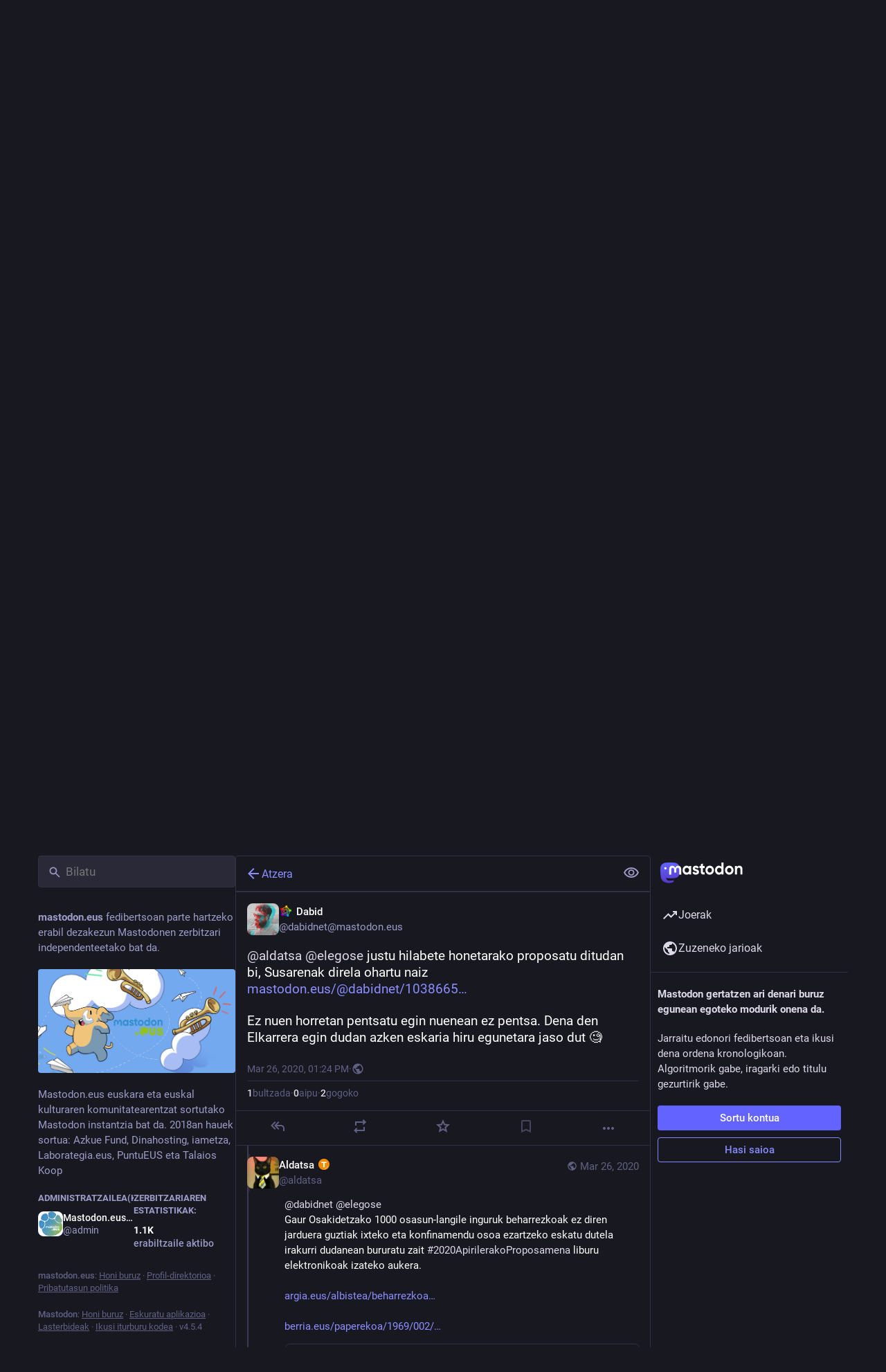

--- FILE ---
content_type: text/css; charset=utf-8
request_url: https://mastodon.eus/css/custom-b0847f28.css
body_size: 48
content:
/* Traolen joerak Arakatu orrian bakarrik. Eskuineko zutabekoak ezkutatu. */
.getting-started__trends, .endorsements-widget.trends-widget {
    display: none;
}

.about__section__body .prose ul li img {
    width: 240px;
    display: block;
    margin-top: 5px;
}

/* Mezu zuzenak zein diren argiago gera dadin. Bertsio berrian jada jartzen du. Ez da behar.
.detailed-status-direct .fa.fa-at::after, .status-direct .fa.fa-at::after {
  content: 'Mezu zuzena';
  margin-left: 5px;
  text-transform: uppercase;
  font-size: 12px;
} */



--- FILE ---
content_type: text/javascript
request_url: https://mastodon.eus/packs/intl/eu-CxkuT5JW.js
body_size: 18968
content:
const a="Jarraitutako traolak",e="{count, plural, one {elementu berri #} other {# elementu berri}}",t="Gomendatua",i="Berritu",o={"about.blocks":"Moderatutako zerbitzariak","about.contact":"Kontaktua:","about.default_locale":"Lehenetsia","about.disclaimer":"Mastodon software libre eta kode irekikoa da, eta Mastodon gGmbH-ren marka erregistratua.","about.domain_blocks.no_reason_available":"Arrazoia ez dago eskuragarri","about.domain_blocks.preamble":"Mastodonek orokorrean aukera ematen dizu fedibertsoko beste zerbitzarietako erabiltzaileen edukia ikusi eta haiekin komunikatzeko. Zerbitzari zehatz honi ezarritako salbuespenak hauek dira.","about.domain_blocks.silenced.explanation":"Orokorrean ez duzu zerbitzari honetako profil eta edukirik ikusiko. Profilak jarraitzen badituzu edo edukia esplizituki bilatzen baduzu bai.","about.domain_blocks.silenced.title":"Mugatua","about.domain_blocks.suspended.explanation":"Ez da zerbitzari honetako daturik prozesatuko, gordeko, edo partekatuko, zerbitzari honetako erabiltzaileekin komunikatzea ezinezkoa eginez.","about.domain_blocks.suspended.title":"Kanporatua","about.language_label":"Hizkuntza","about.not_available":"Zerbitzari honek ez du informazio hau eskuragarri jarri.","about.powered_by":"{mastodon} erabiltzen duen sare sozial deszentralizatua","about.rules":"Zerbitzariaren arauak","account.account_note_header":"Ohar pertsonala","account.add_or_remove_from_list":"Gehitu edo kendu zerrendetatik","account.badges.bot":"Bot-a","account.badges.group":"Taldea","account.block":"Blokeatu @{name}","account.block_domain":"Blokeatu {domain} domeinua","account.block_short":"Blokeatu","account.blocked":"Blokeatuta","account.blocking":"Eragotzitakoak","account.cancel_follow_request":"Baztertu jarraitzeko eskaera","account.copy":"Kopiatu profilerako esteka","account.direct":"Aipatu pribatuki @{name}","account.disable_notifications":"Utzi jakinarazteari @{name} erabiltzaileak argitaratzean","account.domain_blocking":"Eragotzitako domeinua","account.edit_profile":"Editatu profila","account.edit_profile_short":"Editatu","account.enable_notifications":"Jakinarazi @{name} erabiltzaileak argitaratzean","account.endorse":"Nabarmendu profilean","account.familiar_followers_many":"Jarraitzaileak: {name1}, {name2} eta beste {othersCount, plural, one {ezagun bat} other {# ezagun}}","account.familiar_followers_one":"{name1}-k jarraitzen du","account.familiar_followers_two":"{name1}-k eta {name2}-k jarraitzen dute","account.featured":"Gailenak","account.featured.accounts":"Profilak","account.featured.hashtags":"Traolak","account.featured_tags.last_status_at":"Azken bidalketa {date} datan","account.featured_tags.last_status_never":"Bidalketarik ez","account.follow":"Jarraitu","account.follow_back":"Jarraitu bueltan","account.follow_back_short":"Jarraitu bueltan","account.follow_request":"Eskatu jarraitzeko","account.follow_request_cancel":"Ezeztatu eskaera","account.follow_request_cancel_short":"Ezeztatu","account.follow_request_short":"Eskaera","account.followers":"Jarraitzaileak","account.followers.empty":"Ez du inork erabiltzaile hau jarraitzen oraindik.","account.followers_counter":"{count, plural, one {{counter} jarraitzaile} other {{counter} jarraitzaile}}","account.followers_you_know_counter":"{counter} ezagutzen dituzu","account.following":"Jarraitzen","account.following_counter":"{count, plural, one {{counter} jarraitzen} other {{counter} jarraitzen}}","account.follows.empty":"Erabiltzaile honek ez du inor jarraitzen oraindik.","account.follows_you":"Jarraitzen zaitu","account.go_to_profile":"Joan profilera","account.hide_reblogs":"Ezkutatu @{name} erabiltzailearen bultzadak","account.in_memoriam":"Oroimenezkoa.","account.joined_short":"Elkartuta","account.languages":"Aldatu harpidetutako hizkuntzak","account.link_verified_on":"Esteka honen jabetzaren egiaztaketa data: {date}","account.locked_info":"Kontu honen pribatutasun egoera blokeatuta gisa ezarri da. Jabeak eskuz erabakitzen du nork jarraitu diezaioken.","account.media":"Multimedia","account.mention":"Aipatu @{name}","account.moved_to":"{name} erabiltzaileak adierazi du bere kontu berria hau dela:","account.mute":"Mututu @{name}","account.mute_notifications_short":"Mututu jakinarazpenak","account.mute_short":"Mututu","account.muted":"Mutututa","account.muting":"Isilarazitakoak","account.mutual":"Elkar jarraitzen duzue","account.no_bio":"Ez da deskribapenik eman.","account.open_original_page":"Ireki jatorrizko orria","account.posts":"Bidalketa","account.posts_with_replies":"Bidalketak eta erantzunak","account.remove_from_followers":"Kendu {name} zure jarraitzaileengandik","account.report":"Salatu @{name}","account.requested_follow":"{name}-(e)k zu jarraitzeko eskaera egin du","account.requests_to_follow_you":"Zu jarraitzeko eskaera egin du","account.share":"Partekatu @{name} erabiltzailearen profila","account.show_reblogs":"Erakutsi @{name} erabiltzailearen bultzadak","account.statuses_counter":"{count, plural, one {{counter} bidalketa} other {{counter} bidalketa}}","account.unblock":"Desblokeatu @{name}","account.unblock_domain":"Berriz erakutsi {domain}","account.unblock_domain_short":"Desblokeatu","account.unblock_short":"Desblokeatu","account.unendorse":"Ez nabarmendu profilean","account.unfollow":"Utzi jarraitzeari","account.unmute":"Desmututu @{name}","account.unmute_notifications_short":"Desmututu jakinarazpenak","account.unmute_short":"Desmututu","account_note.placeholder":"Click to add a note","admin.dashboard.daily_retention":"Erabiltzaile atxikitze-tasa izena eman ondorengo eguneko","admin.dashboard.monthly_retention":"Erabiltzaile atxikitze-tasa izena eman ondorengo hilabeteko","admin.dashboard.retention.average":"Batezbestekoa","admin.dashboard.retention.cohort":"Izen emate hilean","admin.dashboard.retention.cohort_size":"Erabiltzaile berriak","admin.impact_report.instance_accounts":"Honek ezabatuko lituzkeen kontuen profilak","admin.impact_report.instance_followers":"Gure erabiltzaileek galduko lituzketeen jarraitzaileak","admin.impact_report.instance_follows":"Jarraitzaileek galduko lituzketeen beraien erabiltzaileak","admin.impact_report.title":"Inpaktuaren laburpena","alert.rate_limited.message":"Saiatu {retry_time, time, medium} barru.","alert.rate_limited.title":"Abiadura mugatua","alert.unexpected.message":"Ustekabeko errore bat gertatu da.","alert.unexpected.title":"Ene!","alt_text_badge.title":"Testu alternatiboa","alt_text_modal.add_alt_text":"Gehitu ordezko testua","alt_text_modal.add_text_from_image":"Gehitu testua iruditik","alt_text_modal.cancel":"Utzi","alt_text_modal.change_thumbnail":"Aldatu koadro txikia","alt_text_modal.describe_for_people_with_hearing_impairments":"Deskribatu hau entzumen arazoak dituzten pertsonentzat…","alt_text_modal.describe_for_people_with_visual_impairments":"Deskribatu hau ikusmen arazoak dituzten pertsonentzat…","alt_text_modal.done":"Egina","announcement.announcement":"Iragarpena","annual_report.summary.archetype.booster":"Sustatzailea","annual_report.summary.archetype.lurker":"Begiluzea","annual_report.summary.archetype.oracle":"Orakulua","annual_report.summary.archetype.pollster":"Bozketazalea","annual_report.summary.archetype.replier":"Tolosa","annual_report.summary.followers.followers":"jarraitzaileak","annual_report.summary.followers.total":"{count} guztira","annual_report.summary.here_it_is":"Hona hemen zure {year}. urtearen bilduma:","annual_report.summary.highlighted_post.by_favourites":"egindako bidalketa gogokoena","annual_report.summary.highlighted_post.by_reblogs":"egindako bidalketa zabalduena","annual_report.summary.highlighted_post.by_replies":"erantzun gehien izan dituen bidalketa","annual_report.summary.highlighted_post.possessive":"{name}-(r)ena","annual_report.summary.most_used_app.most_used_app":"app erabiliena","annual_report.summary.most_used_hashtag.most_used_hashtag":"traola erabiliena","annual_report.summary.most_used_hashtag.none":"Bat ere ez","annual_report.summary.new_posts.new_posts":"bidalketa berriak","annual_report.summary.percentile.text":"<topLabel>Horrek jartzen zaitu top </topLabel> <percentage> </percentage>(e)an <bottomLabel> {domain} erabiltzaileen artean </bottomLabel>","annual_report.summary.percentile.we_wont_tell_bernie":"Bernieri ez diogu ezer esango ;)..","annual_report.summary.thanks":"Eskerrik asko Mastodonen parte izateagatik!","attachments_list.unprocessed":"(prozesatu gabe)","audio.hide":"Ezkutatu audioa","block_modal.remote_users_caveat":"{domain} zerbitzariari zure erabakia errespeta dezan eskatuko diogu. Halere, araua beteko den ezin da bermatu, zerbitzari batzuk modu desberdinean kudeatzen baitituzte blokeoak. Baliteke argitalpen publikoak saioa hasi ez duten erabiltzaileentzat ikusgai egotea.","block_modal.show_less":"Erakutsi gutxiago","block_modal.show_more":"Erakutsi gehiago","block_modal.they_cant_mention":"Ezin zaitu aipatu ezta jarraitu ere.","block_modal.they_cant_see_posts":"Ezin ditu zure bidalketak ikusi eta zuk ez dituzu bereak ikusiko.","block_modal.they_will_know":"Ezin du ikusi blokeatuta duzunik.","block_modal.title":"Erabiltzailea blokeatu nahi duzu?","block_modal.you_wont_see_mentions":"Ez duzu ikusiko bera aipatzen duen argitalpenik.","boost_modal.combo":"{combo} sakatu dezakezu hurrengoan hau saltatzeko","boost_modal.reblog":"Bultzatu bidalketa?","boost_modal.undo_reblog":"Bidalketari bultzada kendu?","bundle_column_error.copy_stacktrace":"Kopiatu errore-txostena","bundle_column_error.error.body":"Eskatutako orria ezin izan da bistaratu. Kodeko errore bategatik izan daiteke edo nabigatzailearen bateragarritasun arazo bategatik.","bundle_column_error.error.title":"O ez!","bundle_column_error.network.body":"Errore bat gertatu da orri hau kargatzen saiatzean. Arrazoia Interneteko konexioaren edo zerbitzari honen aldi baterako arazoa izan daiteke.","bundle_column_error.network.title":"Sareko errorea","bundle_column_error.retry":"Saiatu berriro","bundle_column_error.return":"Itzuli hasierako orrira","bundle_column_error.routing.body":"Eskatutako orria ezin izan da aurkitu. Ziur helbide-barrako URLa zuzena dela?","bundle_column_error.routing.title":"404","bundle_modal_error.close":"Itxi","bundle_modal_error.message":"Zerbait okerra gertatu da pantaila hau kargatzean.","bundle_modal_error.retry":"Saiatu berriro","closed_registrations.other_server_instructions":"Mastodon deszentralizatua denez, beste kontu bat sortu dezakezu beste zerbitzari batean eta honekin komunikatu.","closed_registrations_modal.description":"Une honetan ezin da konturik sortu {domain} zerbitzarian, baina kontuan izan Mastodon erabiltzeko ez duzula zertan konturik izan zehazki {domain} zerbitzarian.","closed_registrations_modal.find_another_server":"Aurkitu beste zerbitzari bat","closed_registrations_modal.preamble":"Mastodon deszentralizatua da, ondorioz kontua edonon sortuta ere zerbitzari honetako jendeari jarraitu eta haiekin komunikatzeko aukera izango duzu. Zure zerbitzaria ere sortu dezakezu!","closed_registrations_modal.title":"Mastodonen kontua sortzea","column.about":"Honi buruz","column.blocks":"Blokeatutako erabiltzaileak","column.bookmarks":"Laster-markak","column.community":"Denbora-lerro lokala","column.create_list":"Sortu zerrenda","column.direct":"Aipamen pribatuak","column.directory":"Arakatu profilak","column.domain_blocks":"Ezkutatutako domeinuak","column.edit_list":"Editatu zerrenda","column.favourites":"Gogokoak","column.firehose":"Zuzeneko jarioak","column.firehose_local":"Zerbitzari honen zuzeneko jarioa","column.firehose_singular":"Zuzeneko jarioa","column.follow_requests":"Jarraitzeko eskaerak","column.home":"Hasiera","column.list_members":"Kudeatu zerrrendako partaideak","column.lists":"Zerrendak","column.mutes":"Mutututako erabiltzaileak","column.notifications":"Jakinarazpenak","column.pins":"Finkatutako bidalketak","column.public":"Federatutako denbora-lerroa","column_back_button.label":"Atzera","column_header.hide_settings":"Ezkutatu ezarpenak","column_header.moveLeft_settings":"Eraman zutabea ezkerrera","column_header.moveRight_settings":"Eraman zutabea eskuinera","column_header.pin":"Finkatu","column_header.show_settings":"Erakutsi ezarpenak","column_header.unpin":"Desfinkatu","column_search.cancel":"Utzi","community.column_settings.local_only":"Lokala soilik","community.column_settings.media_only":"Edukiak soilik","community.column_settings.remote_only":"Urrunekoa soilik","compose.error.blank_post":"Bidalketa ezin da hutsik egon.","compose.language.change":"Aldatu hizkuntza","compose.language.search":"Bilatu hizkuntzak...","compose.published.body":"Argitalpena argitaratuta.","compose.published.open":"Ireki","compose.saved.body":"Argitalpena gorde da.","compose_form.direct_message_warning_learn_more":"Ikasi gehiago","compose_form.encryption_warning":"Mastodon-go bidalketak ez daude muturretik muturrera enkriptatuta. Ez partekatu informazio sentikorrik Mastodonen.","compose_form.hashtag_warning":"Tut hau ez da inolako traolatan zerrendatuko, ez baita publikoa. Tut publikoak soilik traolen bitartez bila daitezke.","compose_form.lock_disclaimer":"Zure kontua ez dago {locked}. Edonork jarraitu zaitzake zure jarraitzaileentzako soilik diren bidalketak ikusteko.","compose_form.lock_disclaimer.lock":"giltzapetuta","compose_form.placeholder":"Zer duzu buruan?","compose_form.poll.duration":"Inkestaren iraupena","compose_form.poll.multiple":"Aukera aniza","compose_form.poll.option_placeholder":"{number}. aukera","compose_form.poll.single":"Aukera bakarra","compose_form.poll.switch_to_multiple":"Aldatu inkesta hainbat aukera onartzeko","compose_form.poll.switch_to_single":"Aldatu inkesta aukera bakarra onartzeko","compose_form.poll.type":"Estiloa","compose_form.publish":"Argitaratu","compose_form.reply":"Erantzun","compose_form.save_changes":"Eguneratu","compose_form.spoiler.marked":"Testua abisu batek ezkutatzen du","compose_form.spoiler.unmarked":"Testua ez dago ezkutatuta","compose_form.spoiler_placeholder":"Edukiaren abisua (aukerakoa)","confirmation_modal.cancel":"Utzi","confirmations.block.confirm":"Blokeatu","confirmations.delete.confirm":"Ezabatu","confirmations.delete.message":"Ziur bidalketa hau ezabatu nahi duzula?","confirmations.delete.title":"Ezabatu bidalketa?","confirmations.delete_list.confirm":"Ezabatu","confirmations.delete_list.message":"Ziur behin betiko ezabatu nahi duzula zerrenda hau?","confirmations.delete_list.title":"Ezabatu zerrenda?","confirmations.discard_draft.confirm":"Baztertu eta jarraitu","confirmations.discard_draft.edit.cancel":"Berrekin edizioari","confirmations.discard_draft.edit.message":"Jarraitzeak editatzen ari zaren mezuan egindako aldaketak baztertuko ditu.","confirmations.discard_draft.edit.title":"Baztertu zure argitalpenari egindako aldaketak?","confirmations.discard_draft.post.cancel":"Zirriborroa berrekin","confirmations.discard_draft.post.message":"Jarraituz gero, idazten ari zaren sarrera bertan behera geratuko da.","confirmations.discard_draft.post.title":"Zure argitalpenaren zirriborroa baztertu nahi duzu?","confirmations.discard_edit_media.confirm":"Baztertu","confirmations.discard_edit_media.message":"Multimediaren deskribapen edo aurrebistan gorde gabeko aldaketak daude, baztertu nahi dituzu?","confirmations.follow_to_list.confirm":"Jarraitu eta zerrendan sartu","confirmations.follow_to_list.message":"{name} jarraitu behar duzu zerrenda batean sartzeko.","confirmations.follow_to_list.title":"Erabiltzailea jarraitu?","confirmations.logout.confirm":"Amaitu saioa","confirmations.logout.message":"Ziur saioa amaitu nahi duzula?","confirmations.logout.title":"Itxi saioa?","confirmations.missing_alt_text.confirm":"Gehitu testu alternatiboa","confirmations.missing_alt_text.message":'Zure argitalpenak "alt text"-urik gabeko multimedia edukia dauka. Deskribapenak gehitzeak zure edukia jende gehiagorentzat eskuragarri jartzen laguntzen du.',"confirmations.missing_alt_text.secondary":"Bidali edonola ere","confirmations.missing_alt_text.title":"Testu alternatiboa gehitu?","confirmations.mute.confirm":"Mututu","confirmations.private_quote_notify.cancel":"Ediziora bueltatu","confirmations.private_quote_notify.confirm":"Argitaratu bidalketa","confirmations.private_quote_notify.do_not_show_again":"Ez erakutsi mezu hau berriro","confirmations.private_quote_notify.message":"Aipatzen ari zaren pertsonak eta aipatutako besteek jakinarazpena jasoko dute eta zure sarrera ikusi ahalko dute, zure jarraitzaileak ez badira ere.","confirmations.private_quote_notify.title":"Partekatu jarraitzaileekin eta aipatutako erabiltzaileekin?","confirmations.quiet_post_quote_info.dismiss":"Ez gogorarazi berriro","confirmations.quiet_post_quote_info.got_it":"Ulertuta","confirmations.quiet_post_quote_info.message":"Deiadar urriko bidalketa bat aipatzen duzunean, zure bidalketa joeretatik ezkutatuko da.","confirmations.quiet_post_quote_info.title":"Deiadar urriko bidalketaren aipua","confirmations.redraft.confirm":"Ezabatu eta berridatzi","confirmations.redraft.message":"Ziur argitalpen hau ezabatu eta zirriborroa berriro egitea nahi duzula? Gogokoak eta bultzadak galduko dira, eta jatorrizko argitalpenaren erantzunak zurtz geratuko dira.","confirmations.redraft.title":"Ezabatu eta berridatzi bidalketa?","confirmations.remove_from_followers.confirm":"Jarraitzailea Kendu","confirmations.remove_from_followers.message":"{name}-k zu jarraitzeari utziko dio. Seguru zaude jarraitu nahi duzula?","confirmations.remove_from_followers.title":"Jarraitzailea kendu nahi duzu?","confirmations.revoke_quote.confirm":"Ezabatu bidalketa","confirmations.revoke_quote.message":"Ekintza hau ezin da desegin.","confirmations.revoke_quote.title":"Ezabatu bidalketa?","confirmations.unblock.confirm":"Desblokeatu","confirmations.unblock.title":"Desblokeatu {name}?","confirmations.unfollow.confirm":"Utzi jarraitzeari","confirmations.unfollow.title":"{name} jarraitzeari utzi?","confirmations.withdraw_request.confirm":"Baztertu eskaera","confirmations.withdraw_request.title":"Baztertu {name} jarraitzeko eskaera?","content_warning.hide":"Tuta ezkutatu","content_warning.show":"Erakutsi hala ere","content_warning.show_more":"Erakutsi gehiago","conversation.delete":"Ezabatu elkarrizketa","conversation.mark_as_read":"Markatu irakurrita bezala","conversation.open":"Ikusi elkarrizketa","conversation.with":"Hauekin: {names}","copy_icon_button.copied":"Arbelera kopiatu da","copypaste.copied":"Kopiatuta","copypaste.copy_to_clipboard":"Kopiatu arbelera","directory.federated":"Fedibertso ezagunekoak","directory.local":"{domain} domeinukoak soilik","directory.new_arrivals":"Iritsi berriak","directory.recently_active":"Duela gutxi aktibo","disabled_account_banner.account_settings":"Kontuaren ezarpenak","disabled_account_banner.text":"Zure {disabledAccount} kontua desgaituta dago une honetan.","dismissable_banner.community_timeline":"Hauek dira {domain} zerbitzarian ostatatutako kontuen bidalketa publiko berrienak.","dismissable_banner.dismiss":"Baztertu","dismissable_banner.public_timeline":"Hauek dira {domain}-eko jendeak jarraitzen dituen fedibertsoko erabiltzaileen azken mezu publikoak.","domain_block_modal.block":"Blokeatu zerbitzaria","domain_block_modal.block_account_instead":"Blokeatu @{name} bestela","domain_block_modal.they_can_interact_with_old_posts":"Zerbitzari honetako jendea zure argitalpen zaharrekin elkarreragin dezake.","domain_block_modal.they_cant_follow":"Zerbitzari honetako inork ezin zaitu jarraitu.","domain_block_modal.they_wont_know":"Ez dute jakingo blokeatuak izan direnik.","domain_block_modal.title":"Domeinua blokeatu nahi duzu?","domain_block_modal.you_will_lose_num_followers":"{followersCount, plural, one {Jarraitzaile {followersCountDisplay}} other {{followersCountDisplay} jarraitzaile}} eta {followingCount, plural, one {jarraitzen duzun pertsona {followingCountDisplay}} other {jarraitzen dituzun beste {followingCountDisplay} pertsona}} galduko dituzu.","domain_block_modal.you_will_lose_relationships":"Instantzia honetatik jarraitzen dituzun jarraitzaile eta pertsona guztiak galduko dituzu.","domain_block_modal.you_wont_see_posts":"Ez dituzu zerbitzari honetako erabiltzaileen argitalpenik edota jakinarazpenik ikusiko.","domain_pill.activitypub_lets_connect":"Mastodon-en ez ezik, beste sare sozialen aplikazioetako jendearekin konektatzea eta harremanetan jartzea uzten dizu.","domain_pill.activitypub_like_language":"ActivityPub, Mastodon-ek beste sare sozialekin hitz egiteko erabiltzen duen hizkuntza bezalakoxea da.","domain_pill.server":"Zerbitzaria","domain_pill.their_handle":"Bere helbidea:","domain_pill.their_server":"Bere etxe digitala, non bere argitalpenak dauden.","domain_pill.their_username":"Zerbitzarian duen identifikatzaile bakarra. Baliteke erabiltzaile-izen bera duten erabiltzaileak zerbitzari desberdinetan aurkitzea.","domain_pill.username":"Erabiltzaile-izena","domain_pill.whats_in_a_handle":"Zer dago helbide batean?","domain_pill.who_they_are":"Helbideek norbait nor den eta non dagoen adierazten dute, <button>ActivityPub darabilten plataformen</button> sare sozialeko jendearekin jar zaitezke harremanetan.","domain_pill.who_you_are":"Zure helbideak nor zaren eta non zauden adierazten duenez, jendea <button>ActivityPub darabilten plataformen</button> sare sozialen bitartez jar daiteke zurekin harremanetan.","domain_pill.your_handle":"Zure helbidea:","domain_pill.your_server":"Zure etxe digitala, non zure bidalketak dauden. Ez al zaizu gustatzen? Transferitu zerbitzariak edonoiz eta ekarri zure jarraitzaileak ere.","domain_pill.your_username":"Zerbitzarian duzun identifikatzaile bakarra. Baliteke erabiltzaile-izen bera duten erabiltzaileak zerbitzari desberdinetan aurkitzea.","dropdown.empty":"Aukeratu bat","embed.instructions":"Txertatu bidalketa hau zure webgunean beheko kodea kopiatuz.","embed.preview":"Hau da izango duen itxura:","emoji_button.activity":"Jarduera","emoji_button.clear":"Garbitu","emoji_button.custom":"Pertsonalizatua","emoji_button.flags":"Banderak","emoji_button.food":"Janari eta edaria","emoji_button.label":"Txertatu emoji-a","emoji_button.nature":"Natura","emoji_button.not_found":"Emojirik ez!! (╯°□°）╯︵ ┻━┻","emoji_button.objects":"Objektuak","emoji_button.people":"Jendea","emoji_button.recent":"Maiz erabiliak","emoji_button.search":"Bilatu...","emoji_button.search_results":"Bilaketaren emaitzak","emoji_button.symbols":"Sinboloak","emoji_button.travel":"Bidaiak eta tokiak","empty_column.account_featured.me":"Oraindik ez duzu ezer nabarmendu. Ba al zenekien gehien erabiltzen dituzun traolak eta baita zure lagunen kontuak ere zure profilean nabarmendu ditzakezula?","empty_column.account_featured.other":"{acct}-ek ez du ezer nabarmendu oraindik. Ba al zenekien gehien erabiltzen dituzun traolak eta baita zure lagunen kontuak ere zure profilean nabarmendu ditzakezula?","empty_column.account_featured_other.unknown":"Kontu honek ez du ezer nabarmendu oraindik.","empty_column.account_hides_collections":"Erabiltzaile honek informazio hau erabilgarri ez egotea aukeratu du.","empty_column.account_suspended":"Kanporatutako kontua","empty_column.account_timeline":"Ez dago bidalketarik hemen!","empty_column.account_unavailable":"Profila ez dago eskuragarri","empty_column.blocks":"Ez duzu erabiltzailerik blokeatu oraindik.","empty_column.bookmarked_statuses":"Oraindik ez dituzu bidalketa laster-markatutarik. Bat laster-markatzerakoan, hemen agertuko da.","empty_column.community":"Denbora-lerro lokala hutsik dago. Idatzi zerbait publikoki pilota biraka jartzeko!","empty_column.direct":"Ez duzu aipamen pribaturik oraindik. Baten bat bidali edo jasotzen duzunean, hemen agertuko da.","empty_column.disabled_feed":"Zure zerbitzariko administratzaileek jario hau desgaitu dute.","empty_column.domain_blocks":"Ez dago ezkutatutako domeinurik oraindik.","empty_column.explore_statuses":"Ez dago joerarik une honetan. Begiratu beranduago!","empty_column.favourited_statuses":"Ez duzu gogokorik oraindik. Gogoko bat duzunean, hemen agertuko da.","empty_column.favourites":"Inork ez du oraindik bidalketa hau gogokoetara gehitu. Norbaitek egiten duenean, hemen agertuko dira.","empty_column.follow_requests":"Ez duzu jarraitzeko eskaerarik oraindik. Baten bat jasotzen duzunean, hemen agertuko da.","empty_column.followed_tags":"Oraindik ez duzu traolik jarraitzen. Egiterakoan, hemen agertuko dira.","empty_column.hashtag":"Ez dago ezer traola honetan oraindik.","empty_column.home":"Zure hasierako denbora-lerroa hutsik dago! Jarraitu jende gehiago betetzeko.","empty_column.list":"Ez dago ezer zerrenda honetan. Zerrenda honetako kideek bidalketa berriak argitaratzean, hemen agertuko dira.","empty_column.mutes":"Ez duzu erabiltzailerik mututu oraindik.","empty_column.notification_requests":"Garbi-garbi! Ezertxo ere ez hemen. Jakinarazpenak jasotzen dituzunean, hemen agertuko dira zure ezarpenen arabera.","empty_column.notifications":"Ez duzu jakinarazpenik oraindik. Jarri besteekin harremanetan elkarrizketa abiatzeko.","empty_column.public":"Ez dago ezer hemen! Idatzi zerbait publikoki edo jarraitu eskuz beste zerbitzari batzuetako erabiltzaileei hau betetzen joateko","error.unexpected_crash.explanation":"Gure kodean arazoren bat dela eta, edo nabigatzailearekin bateragarritasun arazoren bat dela eta, orri hau ezin izan da ongi bistaratu.","error.unexpected_crash.explanation_addons":"Ezin izan da orria behar bezala bistaratu. Errore honen jatorria nabigatzailearen gehigarri batean edo itzulpen automatikoko tresnetan dago ziur aski.","error.unexpected_crash.next_steps":"Saiatu orria berritzen. Horrek ez badu laguntzen, agian Mastodon erabiltzeko aukera duzu oraindik ere beste nabigatzaile bat edo aplikazio natibo bat erabilita.","error.unexpected_crash.next_steps_addons":"Saiatu desgaitu eta orria berritzen. Horrek ez badu laguntzen, agian Mastodon erabiltzeko aukera duzu oraindik ere beste nabigatzaile bat edo aplikazio natibo bat erabilita.","errors.unexpected_crash.copy_stacktrace":"Kopiatu irteera arbelera","errors.unexpected_crash.report_issue":"Eman arazoaren berri","explore.suggested_follows":"Jendea","explore.title":"Joerak","explore.trending_links":"Berriak","explore.trending_statuses":"Tutak","explore.trending_tags":"Traolak","featured_carousel.header":"{count, plural, one {Finkatutako sarrera} other {Finkatutako sarrerak}}","featured_carousel.next":"Hurrengoa","featured_carousel.post":"Argitaratu","featured_carousel.previous":"Aurrekoa","featured_carousel.slide":"{total}-tik {index}","filter_modal.added.context_mismatch_explanation":"Iragazki-kategoria hau ez zaio aplikatzen bidalketa honetara sartzeko erabili duzun testuinguruari. Bidalketa testuinguru horretan ere iragaztea nahi baduzu, iragazkia editatu beharko duzu.","filter_modal.added.context_mismatch_title":"Testuingurua ez dator bat!","filter_modal.added.expired_explanation":"Iragazki kategoria hau iraungi da, eragina izan dezan bere iraungitze-data aldatu beharko duzu.","filter_modal.added.expired_title":"Iraungitako iragazkia!","filter_modal.added.review_and_configure":"Iragazki kategoria hau berrikusi eta gehiago konfiguratzeko: {settings_link}.","filter_modal.added.review_and_configure_title":"Iragazkiaren ezarpenak","filter_modal.added.settings_link":"ezarpenen orria","filter_modal.added.short_explanation":"Bidalketa hau ondorengo iragazki kategoriara gehitu da: {title}.","filter_modal.added.title":"Iragazkia gehituta!","filter_modal.select_filter.context_mismatch":"ez du eraginik testuinguru honetan","filter_modal.select_filter.expired":"iraungitua","filter_modal.select_filter.prompt_new":"Kategoria berria: {name}","filter_modal.select_filter.search":"Bilatu edo sortu","filter_modal.select_filter.subtitle":"Hautatu lehendik dagoen kategoria bat edo sortu berria","filter_modal.select_filter.title":"Iragazi bidalketa hau","filter_modal.title.status":"Iragazi bidalketa bat","filter_warning.matches_filter":"“<span>{title}</span>” iragazkiarekin bat dator","filtered_notifications_banner.pending_requests":"Ezagutu dezakezun {count, plural, =0 {inoren} one {pertsona baten} other {# pertsonen}}","filtered_notifications_banner.title":"Iragazitako jakinarazpenak","firehose.all":"Guztiak","firehose.local":"Zerbitzari hau","firehose.remote":"Beste zerbitzariak","follow_request.authorize":"Baimendu","follow_request.reject":"Ukatu","follow_requests.unlocked_explanation":"Zure kontua blokeatuta ez badago ere, {domain} domeinuko arduradunek uste dute kontu hauetako jarraipen eskaerak agian eskuz begiratu nahiko dituzula.","follow_suggestions.curated_suggestion":"Domeinuaren iradokizuna","follow_suggestions.dismiss":"Ez erakutsi berriro","follow_suggestions.featured_longer":"{domain} domeinuko taldeak hautaturikoak","follow_suggestions.friends_of_friends_longer":"Jarraitzen duzun jendearen artean ezagunak direnak","follow_suggestions.hints.featured":"Profil hau {domain} domeinuko taldeak eskuz aukeratu du.","follow_suggestions.hints.friends_of_friends":"Profil hau ezaguna da jarraitzen duzun jendearen artean.","follow_suggestions.hints.most_followed":"Profil hau {domain} domeinuan gehien jarraitzen den profiletako bat da.","follow_suggestions.hints.most_interactions":"Profil hau arreta handia jasotzen ari da berriki {domain} domeinuan.","follow_suggestions.hints.similar_to_recently_followed":"Profil hau duela gutxi jarraitu dituzun profil askoren antzekoa da.","follow_suggestions.personalized_suggestion":"Iradokizun pertsonalizatua","follow_suggestions.popular_suggestion":"Iradokizun ezaguna","follow_suggestions.popular_suggestion_longer":"{domain} domeinuan ezagunak direnak","follow_suggestions.similar_to_recently_followed_longer":"Berriki jarraitu dituzun profilen antzekoa","follow_suggestions.view_all":"Ikusi denak","follow_suggestions.who_to_follow":"Zein jarraitu",followed_tags:a,"footer.about":"Honi buruz","footer.directory":"Profil-direktorioa","footer.get_app":"Eskuratu aplikazioa","footer.keyboard_shortcuts":"Lasterbideak","footer.privacy_policy":"Pribatutasun politika","footer.source_code":"Ikusi iturburu kodea","footer.status":"Egoera","footer.terms_of_service":"Erabilera baldintzak","generic.saved":"Gordea","getting_started.heading":"Menua","hashtag.admin_moderation":"#{name}-(r)en moderazio-interfazea ireki","hashtag.browse":"Arakatu bidalketak #{hashtag}(e)n","hashtag.browse_from_account":"Arakatu @{name}(r)en bidalketak #{hashtag}(e)n","hashtag.column_header.tag_mode.all":"eta {osagarria}","hashtag.column_header.tag_mode.any":"edo {osagarria}","hashtag.column_header.tag_mode.none":"gabe {osagarria}","hashtag.column_settings.select.no_options_message":"Ez da proposamenik aurkitu","hashtag.column_settings.select.placeholder":"Sartu traolak…","hashtag.column_settings.tag_mode.all":"Hauetako guztiak","hashtag.column_settings.tag_mode.any":"Hautako edozein","hashtag.column_settings.tag_mode.none":"Hauetako bat ere ez","hashtag.column_settings.tag_toggle":"Include additional tags in this column","hashtag.counter_by_accounts":"{count, plural, one {{counter} parte-hartzaile} other {{counter} parte-hartzaile}}","hashtag.counter_by_uses":"{count, plural, one {{counter} argitalpen} other {{counter} argitalpen}}","hashtag.counter_by_uses_today":"{count, plural, one {{counter} argitalpen} other {{counter} argitalpen}} gaur","hashtag.feature":"Nabarmendu profilean","hashtag.follow":"Jarraitu traolari","hashtag.mute":"Mututu #{hashtag}","hashtag.unfeature":"Ez nabarmendu profilean","hashtag.unfollow":"Utzi traola jarraitzeari","hashtags.and_other":"…eta {count, plural, one {}other {# gehiago}}","hints.profiles.followers_may_be_missing":"Baliteke profil honen jarraitzaile guztiak ez agertzea.","hints.profiles.follows_may_be_missing":"Baliteke profil honek jarraitzen dituen profil guztiak ez erakustea.","hints.profiles.posts_may_be_missing":"Baliteke profil honen tut guztiak ez erakustea.","hints.profiles.see_more_followers":"Ikusi jarraitzaile gehiago {domain}-(e)n","hints.profiles.see_more_follows":"Ikusi jarraitzaile gehiago {domain}-(e)n","hints.profiles.see_more_posts":"Ikusi bidalketa gehiago {domain}-(e)n","home.column_settings.show_quotes":"Erakutsi aipamenak","home.column_settings.show_reblogs":"Erakutsi bultzadak","home.column_settings.show_replies":"Erakutsi erantzunak","home.hide_announcements":"Ezkutatu iragarpenak","home.pending_critical_update.body":"Eguneratu zure Mastodon-go zerbitzaria leheinbailehen!","home.pending_critical_update.link":"Ikusi eguneraketak","home.pending_critical_update.title":"Segurtasun eguneraketa kritikoa eskuragarri!","home.show_announcements":"Erakutsi iragarpenak","ignore_notifications_modal.disclaimer":"Mastodonek ezin die jakinarazi erabiltzaileei beraien jakinarazpenei ezikusiarena egingo diezula. Jakinarazpenei ezikusiarena egiteak ez du eragotziko mezuak bidaltzen jarraitzea.","ignore_notifications_modal.filter_instead":"Iragazi ez ikusiarena egin beharrean","ignore_notifications_modal.filter_to_act_users":"Oraindik ere erabiltzaileak onartu, baztertu edo salatu ahal izango dituzu","ignore_notifications_modal.filter_to_avoid_confusion":"Iragazteak nahaste potentzialak saihesten laguntzen du","ignore_notifications_modal.filter_to_review_separately":"Banaka berrikus ditzakezu iragazitako jakinarazpenak","ignore_notifications_modal.ignore":"Ezikusi jakinarazpenak","ignore_notifications_modal.limited_accounts_title":"Moderatutako kontuen jakinarazpenei ez ikusiarena egin?","ignore_notifications_modal.new_accounts_title":"Kontu berrien jakinarazpenei ez ikusiarena egin?","ignore_notifications_modal.not_followers_title":"Jarraitzen ez zaituzten pertsonen jakinarazpenei ez ikusiarena egin?","ignore_notifications_modal.not_following_title":"Jarraitzen ez dituzun pertsonen jakinarazpenei ez ikusiarena egin?","ignore_notifications_modal.private_mentions_title":"Eskatu gabeko aipamen pribatuen jakinarazpenei ez ikusiarena egin?","info_button.label":"Laguntza","info_button.what_is_alt_text":"<h1>Zer da Alt testua?</h1><p>Alt testuak irudiak deskribatzeko aukera ematen du, ikusmen-urritasunak, banda-zabalera txikiko konexioak edo testuinguru gehigarria nahi duten pertsonentzat.</p><p>Alt testu argi, zehatz eta objektiboen bidez, guztion irisgarritasuna eta ulermena hobetu ditzakezu.</p><ul><li>Hartu elementu garrantzitsuenak</li><li>Laburbildu irudietako testua</li><li>Erabili esaldien egitura erregularra</li><li>Baztertu informazio erredundantea.</li><li>Enfokatu joeretan eta funtsezko elementuetan irudi konplexuetan (diagrametan edo mapetan, adibidez)</li></ul>","interaction_modal.action":"{name} erabiltzailearen sarrerarekin interaktuatzeko, saioa hasi behar duzu erabiltzen duzun Mastodon zerbitzarian.","interaction_modal.go":"Joan","interaction_modal.no_account_yet":"Ez al duzu konturik oraindik?","interaction_modal.on_another_server":"Beste zerbitzari batean","interaction_modal.on_this_server":"Zerbitzari honetan","interaction_modal.title":"Hasi saioa jarraitzeko","interaction_modal.username_prompt":"Adib. {example}","intervals.full.days":"{number, plural, one {egun #} other {# egun}}","intervals.full.hours":"{number, plural, one {ordu #} other {# ordu}}","intervals.full.minutes":"{number, plural, one {minutu #} other {# minutu}}","keyboard_shortcuts.back":"atzera nabigatzeko","keyboard_shortcuts.blocked":"blokeatutako erabiltzaileen zerrenda irekitzeko","keyboard_shortcuts.boost":"Bultzatu bidalketa","keyboard_shortcuts.column":"mezu bat zutabe batean fokatzea","keyboard_shortcuts.compose":"testua konposatzeko arean fokatzea","keyboard_shortcuts.description":"Deskripzioa","keyboard_shortcuts.direct":"aipamen pribatuen zutabea irekitzeko","keyboard_shortcuts.down":"zerrendan behera mugitzea","keyboard_shortcuts.enter":"Ireki bidalketa","keyboard_shortcuts.favourite":"Egin gogoko bidalketa","keyboard_shortcuts.favourites":"Ireki gogokoen zerrenda","keyboard_shortcuts.federated":"federatutako denbora-lerroa irekitzeko","keyboard_shortcuts.heading":"Keyboard Shortcuts","keyboard_shortcuts.home":"hasierako denbora-lerroa irekitzeko","keyboard_shortcuts.hotkey":"Laster-tekla","keyboard_shortcuts.legend":"legenda hau bistaratzea","keyboard_shortcuts.load_more":'Fokuratu "Kargatu gehiago" botoia',"keyboard_shortcuts.local":"denbora-lerro lokala irekitzeko","keyboard_shortcuts.mention":"egilea aipatzea","keyboard_shortcuts.muted":"mutututako erabiltzaileen zerrenda irekitzeko","keyboard_shortcuts.my_profile":"zure profila irekitzeko","keyboard_shortcuts.notifications":"jakinarazpenen zutabea irekitzeko","keyboard_shortcuts.open_media":"Ireki edukia","keyboard_shortcuts.pinned":"Ireki finkatutako bidalketen zerrenda","keyboard_shortcuts.profile":"egilearen profila irekitzeko","keyboard_shortcuts.quote":"Aipatu sarrera","keyboard_shortcuts.reply":"Erantzun bidalketari","keyboard_shortcuts.requests":"Jarraitzeko eskaeren zerrenda irekia","keyboard_shortcuts.search":"bilaketan fokua jartzea","keyboard_shortcuts.spoilers":"CW eremua erakutsi/ezkutatzeko","keyboard_shortcuts.start":'"Menua" zutabea irekitzeko',"keyboard_shortcuts.toggle_hidden":"testua erakustea/ezkutatzea abisu baten atzean","keyboard_shortcuts.toggle_sensitivity":"multimedia erakutsi/ezkutatzeko","keyboard_shortcuts.toot":"Hasi bidalketa berri bat","keyboard_shortcuts.translate":"bidalketa itzultzeko","keyboard_shortcuts.unfocus":"testua konposatzeko area / bilaketatik fokua kentzea","keyboard_shortcuts.up":"zerrendan gora mugitzea","learn_more_link.got_it":"Ulertuta","learn_more_link.learn_more":"Ikasi gehiago","lightbox.close":"Itxi","lightbox.next":"Hurrengoa","lightbox.previous":"Aurrekoa","lightbox.zoom_in":"Zooma egungo tamainara","lightbox.zoom_out":"Zooma egokitzeko","limited_account_hint.action":"Erakutsi profila hala ere","limited_account_hint.title":"Profil hau ezkutatu egin dute {domain} zerbitzariko moderatzaileek.","link_preview.author":"Egilea: {name}","link_preview.more_from_author":"{name} erabiltzaileaz gehiago jakin","link_preview.shares":"{count, plural, one {{counter} bidalketa} other {{counter} bidalketa}}","lists.add_member":"Gehitu","lists.add_to_list":"Gehitu zerrendara","lists.add_to_lists":"Gehitu {name} zerrendetara","lists.create":"Sortu","lists.create_a_list_to_organize":"Sortu zerrenda berria zure Hasierako jarioa antolatzeko","lists.create_list":"Sortu zerrenda","lists.delete":"Ezabatu zerrenda","lists.done":"Egina","lists.edit":"Editatu zerrenda","lists.exclusive":"Ezkutatu kideak Hasieran","lists.exclusive_hint":"Norbait zerrenda honetan badago, ezkutatu zure Hasierako jariotik mezuak bi aldiz ez ikusteko.","lists.find_users_to_add":"Bilatu erabiltzaileak gehitzeko","lists.list_members_count":"{count, plural, one {kide #} other {# kide}}","lists.list_name":"Zerrenda izena","lists.new_list_name":"Zerrenda izen berria","lists.no_lists_yet":"Ez duzu zerrendarik oraindik.","lists.no_members_yet":"Ez duzu kiderik oraindik.","lists.no_results_found":"Ez da emaitzarik aurkitu.","lists.remove_member":"Ezabatu","lists.replies_policy.followed":"Jarraitutako edozein erabiltzaile","lists.replies_policy.list":"Zerrendako kideak","lists.replies_policy.none":"Bat ere ez","lists.save":"Gorde","lists.search":"Bilatu","lists.show_replies_to":"Erakutsi zerrendako kideen erantzunak hauei:",load_pending:e,"loading_indicator.label":"Kargatzen…","media_gallery.hide":"Ezkutatu","moved_to_account_banner.text":"Zure {disabledAccount} kontua desgaituta dago une honetan, {movedToAccount} kontura aldatu zinelako.","mute_modal.hide_from_notifications":"Ezkutatu jakinarazpenetatik","mute_modal.hide_options":"Ezkutatu aukerak","mute_modal.indefinite":"Desmututua izan arte","mute_modal.show_options":"Erakutsi aukerak","mute_modal.they_can_mention_and_follow":"Aipa eta jarrai zaitzakete, baina ez dituzu ikusiko.","mute_modal.they_wont_know":"Ez dute jakingo mututuak izan direnik.","mute_modal.title":"Erabiltzailea mututu nahi duzu?","mute_modal.you_wont_see_mentions":"Ez duzu ikusiko bera aipatzen duen argitalpenik.","mute_modal.you_wont_see_posts":"Zure argitalpenak ikus ditzake, baina ez dituzu bereak ikusiko.","navigation_bar.about":"Honi buruz","navigation_bar.account_settings":"Pasahitza eta segurtasuna","navigation_bar.administration":"Administrazioa","navigation_bar.advanced_interface":"Ireki web interfaze aurreratuan","navigation_bar.automated_deletion":"Bidalketa automatikoaren ezabaketa","navigation_bar.blocks":"Blokeatutako erabiltzaileak","navigation_bar.bookmarks":"Laster-markak","navigation_bar.direct":"Aipamen pribatuak","navigation_bar.domain_blocks":"Ezkutatutako domeinuak","navigation_bar.favourites":"Gogokoak","navigation_bar.filters":"Mutututako hitzak","navigation_bar.follow_requests":"Jarraitzeko eskaerak","navigation_bar.followed_tags":"Jarraitutako traolak","navigation_bar.follows_and_followers":"Jarraitutakoak eta jarraitzaileak","navigation_bar.import_export":"Inportazioa eta esportazioa","navigation_bar.lists":"Zerrendak","navigation_bar.live_feed_local":"Zuzeneko jarioa (lokala)","navigation_bar.live_feed_public":"Zuzeneko jarioa (publikoa)","navigation_bar.logout":"Amaitu saioa","navigation_bar.moderation":"Moderazioa","navigation_bar.more":"Gehiago","navigation_bar.mutes":"Mutututako erabiltzaileak","navigation_bar.opened_in_classic_interface":"Argitalpenak, kontuak eta beste orri jakin batzuk lehenespenez irekitzen dira web-interfaze klasikoan.","navigation_bar.preferences":"Hobespenak","navigation_bar.privacy_and_reach":"Pribatutasuna eta irismena","navigation_bar.search":"Bilatu","navigation_bar.search_trends":"Bilatu / Joera","navigation_panel.collapse_followed_tags":"Itxi jarraitzen dituzun traolen menua","navigation_panel.collapse_lists":"Itxi zerrenden menua","navigation_panel.expand_followed_tags":"Zabaldu jarraitzen dituzun traolen menua","navigation_panel.expand_lists":"Zabaldu zerrenden menua","not_signed_in_indicator.not_signed_in":"Baliabide honetara sarbidea izateko saioa hasi behar duzu.","notification.admin.report":"{name} erabiltzaileak {target} salatu du","notification.admin.report_account":"{name}-(e)k {target}-ren {count, plural, one {bidalketa bat} other {# bidalketa}} salatu zituen {category} delakoagatik","notification.admin.report_account_other":"{name}-(e)k {target}-ren {count, plural, one {bidalketa bat salatu zuen} other {# bidalketa salatu zituen}}","notification.admin.report_statuses":"{name}-(e)k {target} salatu zuen {category} delakoagatik","notification.admin.report_statuses_other":"{name} erabiltzaileak {target} salatu du","notification.admin.sign_up":"{name} erabiltzailea erregistratu da","notification.admin.sign_up.name_and_others":"{name} eta {count, plural, one {erabiltzaile # gehiago} other {# erabiltzaile gehiago}} erregistratu dira","notification.annual_report.message":"Zain duzu {year}(e)ko #Wrapstodon! Ikusi urteko zure unerik gogoangarrienak Mastodonen!","notification.annual_report.view":"Ikusi #Wrapstodon","notification.favourite":"{name}(e)k zure bidalketa gogoko du","notification.favourite.name_and_others_with_link":"{name} eta <a>{count, plural, one {erabiltzaile # gehiagok} other {# erabiltzaile gehiagok}}</a> zure bidalketa gogoko dute","notification.favourite_pm":"{name}-ek zure aipamen pribatua gogokoetan jarri du","notification.favourite_pm.name_and_others_with_link":"{name} erabiltzaileak eta beste <a>{count, plural, one {#ek} other {#(e)k}}</a> gogoko dute zure aipu pribatua","notification.follow":"{name}(e)k jarraitzen dizu","notification.follow.name_and_others":"{name} erabiltzaileak eta <a>{count, plural, one {# gehiagok} other {# gehiagok}}</a> jarraitu dizute","notification.follow_request":"{name}(e)k zu jarraitzeko eskaera egin du","notification.follow_request.name_and_others":"{name} eta {count, plural, one {erabiltzaile # gehiagok} other {# erabiltzaile gehiagok}} zu jarraitzeko eskaera egin dute","notification.label.mention":"Aipamena","notification.label.private_mention":"Aipamen pribatua","notification.label.private_reply":"Erantzun pribatua","notification.label.quote":"{name} erabiltzaileak zure bidalketa aipatu du","notification.label.reply":"Erantzuna","notification.mention":"Aipamena","notification.mentioned_you":"{name}(e)k aipatu zaitu","notification.moderation-warning.learn_more":"Informazio gehiago","notification.moderation_warning":"Moderazio-abisu bat jaso duzu","notification.moderation_warning.action_delete_statuses":"Argitalpen batzuk kendu dira.","notification.moderation_warning.action_disable":"Zure kontua desaktibatua izan da.","notification.moderation_warning.action_mark_statuses_as_sensitive":"Argitalpen batzuk hunkigarri gisa ezarri dira.","notification.moderation_warning.action_none":"Kontuak moderazio-abisu bat jaso du.","notification.moderation_warning.action_sensitive":"Argitalpenak hunkigarri gisa markatuko dira hemendik aurrera.","notification.moderation_warning.action_silence":"Kontua murriztu egin da.","notification.moderation_warning.action_suspend":"Kontua itxi da.","notification.own_poll":"Zure inkesta amaitu da","notification.poll":"Zuk erantzun duzun inkesta bat bukatu da","notification.quoted_update":"{name} erabiltzaileak aipatu duzun post bat editatu du","notification.reblog":"{name}(e)k bultzada eman dio zure bidalketari","notification.reblog.name_and_others_with_link":"{name} eta <a>{count, plural, one {erabiltzaile # gehiagok} other {# erabiltzaile gehiagok}}</a> bultzada eman diote zure bidalketari","notification.relationships_severance_event":"{name} erabiltzailearekin galdutako konexioak","notification.relationships_severance_event.account_suspension":"{from} zerbitzariko administratzaile batek {target} bertan behera utzi du, hau da, ezin izango dituzu jaso hango eguneratzerik edo hangoekin elkarreragin.","notification.relationships_severance_event.domain_block":"{from} zerbitzariko administratzaile batek {target} blokeatu du, tartean zure {followersCount} jarraitzaile eta jarraitzen duzun {followingCount, plural, one {kontu #} other {# kontu}}.","notification.relationships_severance_event.learn_more":"Informazio gehiago","notification.relationships_severance_event.user_domain_block":"{target} blokeatu duzu, tartean zure {followersCount} jarraitzaile eta jarraitzen duzun {followingCount, plural, one {kontu #} other {# kontu}}.","notification.status":"{name} erabiltzaileak bidalketa egin berri du","notification.update":"{name} erabiltzaileak bidalketa bat editatu du","notification_requests.accept":"Onartu","notification_requests.accept_multiple":"{count, plural, one {Onartu eskaera…} other {Onartu # eskaerak…}}","notification_requests.confirm_accept_multiple.button":"{count, plural, one {Onartu eskaera} other {Onartu eskaerak}}","notification_requests.confirm_accept_multiple.message":"{count, plural, one {Jakinarazpen eskaera bat} other {# jakinarazpen eskaera}} onartzekotan zaude. Jarraitu nahi duzu?","notification_requests.confirm_accept_multiple.title":"Onartu jakinarazpen-eskaerak?","notification_requests.confirm_dismiss_multiple.button":"{count, plural, one {Baztertu eskaera} other {Baztertu eskaerak}}","notification_requests.confirm_dismiss_multiple.message":"{count, plural, one {Jakinarazpen eskaera bat} other {# jakinarazpen eskaera}} baztertzekotan zaude. Gerora ezingo {count, plural, one {duzu} other {dituzu}} berriz erraz atzitu. Jarraitu nahi duzu?","notification_requests.confirm_dismiss_multiple.title":"Baztertu jakinarazpen-eskaerak?","notification_requests.dismiss":"Baztertu","notification_requests.dismiss_multiple":"{count, plural, one {Baztertu eskaera…} other {Baztertu # eskaerak…}}","notification_requests.edit_selection":"Editatu","notification_requests.exit_selection":"Egina","notification_requests.explainer_for_limited_account":"Kontu honen jakinarazpenak iragazi egin dira, kontua moderatzaile batek mugatu duelako.","notification_requests.explainer_for_limited_remote_account":"Kontu horren jakinarazpenak iragazi egin dira kontua edo bere zerbitzaria moderatzaile batek mugatu duelako.","notification_requests.maximize":"Maximizatu","notification_requests.minimize_banner":"Minimizatu iragazitako jakinarazpenen bannerra","notification_requests.notifications_from":"{name} erabiltzailearen jakinarazpenak","notification_requests.title":"Iragazitako jakinarazpenak","notification_requests.view":"Ikusi jakinarazpenak","notifications.clear":"Garbitu jakinarazpenak","notifications.clear_confirmation":"Ziur zure jakinarazpen guztiak behin betirako garbitu nahi dituzula?","notifications.clear_title":"Garbitu jakinarazpenak?","notifications.column_settings.admin.report":"Txosten berriak:","notifications.column_settings.admin.sign_up":"Izen-emate berriak:","notifications.column_settings.alert":"Mahaigaineko jakinarazpenak","notifications.column_settings.favourite":"Gogokoak:","notifications.column_settings.filter_bar.advanced":"Bistaratu kategoria guztiak","notifications.column_settings.filter_bar.category":"Iragazki-barra bizkorra","notifications.column_settings.follow":"Jarraitzaile berriak:","notifications.column_settings.follow_request":"Jarraitzeko eskaera berriak:","notifications.column_settings.group":"Taldea","notifications.column_settings.mention":"Aipamenak:","notifications.column_settings.poll":"Inkestaren emaitzak:","notifications.column_settings.push":"Push jakinarazpenak","notifications.column_settings.quote":"Aipuak:","notifications.column_settings.reblog":"Bultzadak:","notifications.column_settings.show":"Erakutsi zutabean","notifications.column_settings.sound":"Jo soinua","notifications.column_settings.status":"Bidalketa berriak:","notifications.column_settings.unread_notifications.category":"Irakurri gabeko jakinarazpenak","notifications.column_settings.unread_notifications.highlight":"Nabarmendu irakurri gabeko jakinarazpenak","notifications.column_settings.update":"Edizioak:","notifications.filter.all":"Denak","notifications.filter.boosts":"Bultzadak","notifications.filter.favourites":"Gogokoak","notifications.filter.follows":"Jarraipenak","notifications.filter.mentions":"Aipamenak","notifications.filter.polls":"Inkestaren emaitza","notifications.filter.statuses":"Jarraitzen duzun jendearen berriak","notifications.grant_permission":"Eman baimena.","notifications.group":"{count} jakinarazpen","notifications.mark_as_read":"Markatu jakinarazpen guztiak irakurrita","notifications.permission_denied":"Mahaigaineko jakinarazpenak ez daude erabilgarri, nabigatzaileari baimen eskaera ukatu zitzaiolako","notifications.permission_denied_alert":"Mahaigaineko jakinarazpenak ezin dira gaitu, nabigatzaileari baimena ukatu zitzaiolako","notifications.permission_required":"Mahaigaineko jakinarazpenak ez daude erabilgarri, horretarako behar den baimena ez delako eman.","notifications.policy.accept":"Onartu","notifications.policy.accept_hint":"Erakutsi jakinarazpenetan","notifications.policy.drop":"Ezikusi","notifications.policy.drop_hint":"Hutsera bidali, ez erakutsi inoiz gehiago","notifications.policy.filter":"Iragazi","notifications.policy.filter_hint":"Bidali filtratutako jakinarazpenen sarrerako ontzira","notifications.policy.filter_limited_accounts_hint":"Zerbitzariaren moderatzaileek mugatuta","notifications.policy.filter_limited_accounts_title":"Moderatutako kontuak","notifications.policy.filter_new_accounts.hint":"Azken {days, plural, one {egunean} other {# egunetan}} sortua","notifications.policy.filter_new_accounts_title":"Kontu berriak","notifications.policy.filter_not_followers_hint":"{days, plural, one {Egun batez} other {# egunez}} baino gutxiago jarraitu zaituen jendea barne","notifications.policy.filter_not_followers_title":"Jarraitzen ez zaituen jendea","notifications.policy.filter_not_following_hint":"Eskuz onartzen dituzun arte","notifications.policy.filter_not_following_title":"Jarraitzen ez duzun jendea","notifications.policy.filter_private_mentions_hint":"Iragazita, baldin eta zure aipamenaren erantzuna bada edo bidaltzailea jarraitzen baduzu","notifications.policy.filter_private_mentions_title":"Eskatu gabeko aipamen pribatuak","notifications.policy.title":"Kudeatu honen jakinarazpenak…","notifications_permission_banner.enable":"Gaitu mahaigaineko jakinarazpenak","notifications_permission_banner.how_to_control":"Mastodon irekita ez dagoenean jakinarazpenak jasotzeko, gaitu mahaigaineko jakinarazpenak. Mahaigaineko jakinarazpenak ze elkarrekintzak eragingo dituzten zehazki kontrolatu dezakezu goiko {icon} botoia erabiliz, gaituta daudenean.","notifications_permission_banner.title":"Ez galdu ezer inoiz","onboarding.follows.back":"Atzera","onboarding.follows.done":"Egina","onboarding.follows.empty":"Zoritxarrez, ezin da emaitzik erakutsi orain. Bilaketa erabil dezakezu edo Arakatu orrian jendea bilatu jarraitzeko, edo saiatu geroago.","onboarding.follows.search":"Bilatu","onboarding.follows.title":"Jarraitu jendea hasteko","onboarding.profile.discoverable":"Profila aurkitzeko moduan jarri","onboarding.profile.discoverable_hint":"Mastodon zure profila aurkitzeko moduan duzunean, zure mezuak bilaketa-emaitzetan eta jarraipenetan ager daitezke, eta zure profila antzeko interesa duen jendeari iradoki ahal zaio.","onboarding.profile.display_name":"Bistaratzeko izena","onboarding.profile.display_name_hint":"Zure izena edo ezizena…","onboarding.profile.note":"Biografia","onboarding.profile.note_hint":"Beste pertsona batzuk @aipa ditzakezu edo #traolak erabili…","onboarding.profile.save_and_continue":"Gorde eta jarraitu","onboarding.profile.title":"Profilaren konfigurazioa","onboarding.profile.upload_avatar":"Igo profilaren irudia","onboarding.profile.upload_header":"Igo profilaren goiburua","password_confirmation.exceeds_maxlength":"Pasahitzaren berrespenak pasahitzaren gehienezko luzera gainditzen du","password_confirmation.mismatching":"Pasahitzaren berrespena ez dator bat","picture_in_picture.restore":"Leheneratu","poll.closed":"Itxita","poll.refresh":"Berritu","poll.reveal":"Ikusi emaitzak","poll.total_people":"{count, plural, one {pertsona #} other {# pertsona}}","poll.total_votes":"{count, plural, one {boto #} other {# boto}}","poll.vote":"Bozkatu","poll.voted":"Erantzun honi eman diozu botoa","poll.votes":"{votes, plural, one {boto #} other {# boto}}","poll_button.add_poll":"Gehitu inkesta bat","poll_button.remove_poll":"Kendu inkesta","privacy.change":"Aldatu bidalketaren pribatutasuna","privacy.direct.long":"Argitalpen honetan aipatutako denak","privacy.direct.short":"Aipu pribatua","privacy.private.long":"Soilik jarraitzaileak","privacy.private.short":"Jarraitzaileak","privacy.public.long":"Mastodonen dagoen edo ez dagoen edonor","privacy.public.short":"Publikoa","privacy.quote.anyone":"{visibility}, edonork aipa dezake","privacy.quote.disabled":"{visibility}, aipuak desgaituta","privacy.quote.limited":"{visibility}, aipuak mugatuta","privacy.unlisted.additional":'Aukera honek publiko modua bezala funtzionatzen du, baina argitalpena ez da agertuko zuzeneko jarioetan edo traoletan, "Arakatu" atalean edo Mastodonen bilaketan, nahiz eta kontua zabaltzeko onartu duzun.',"privacy.unlisted.long":"Ezkutatuta Mastodon bilaketen emaitzetatik, joeretatik, eta denbora-lerro publikoetatik","privacy.unlisted.short":"Deiadar urrikoa","privacy_policy.last_updated":"Azkenengo eguneraketa {date}","privacy_policy.title":"Pribatutasun politika","quote_error.edit":"Aipuak ezin dira gehitu bidalketa bat editatzean.","quote_error.poll":"Inkestak ezin dira aipatu.","quote_error.private_mentions":"Aipuak ez dira onartzen aipamen pribatuetan.","quote_error.quote":"Bidalketa bakoitzeko aipu bakarra onartzen da.","quote_error.unauthorized":"Ez duzu baimenik bidalketa hau aipatzeko.","quote_error.upload":"Aipuak ez dira onartzen multimedia eranskinekin.",recommended:t,refresh:i,"regeneration_indicator.please_stand_by":"Itxaron, mesedez.","regeneration_indicator.preparing_your_home_feed":"Zure hasierako jarioa prestatzen…","relative_time.days":"{number}e","relative_time.full.days":"Duela {number, plural, one {egun #} other {# egun}}","relative_time.full.hours":"Duela {number, plural, one {ordu #} other {# ordu}}","relative_time.full.just_now":"oraintxe","relative_time.full.minutes":"Duela {number, plural, one {minutu #} other {# minutu}}","relative_time.full.seconds":"Duela {number, plural, one {segundo #} other {# segundo}}","relative_time.hours":"{number}h","relative_time.just_now":"orain","relative_time.minutes":"{number}m","relative_time.seconds":"{number}s","relative_time.today":"gaur","remove_quote_hint.button_label":"Ulertuta","remove_quote_hint.message":"{icon} aukeren menutik egin dezakezu.","remove_quote_hint.title":"Aipatu dizuten bidalketa kendu nahi duzu?","reply_indicator.attachments":"{count, plural, one {# eranskin} other {# eranskin}}","reply_indicator.cancel":"Utzi","reply_indicator.poll":"Inkesta","report.block":"Blokeatu","report.block_explanation":"Ez dituzu bere bidalketak ikusiko. Ezingo dituzte zure bidalketak ikusi eta ez jarraitu. Blokeatu dituzula jakin dezakete.","report.categories.legal":"Juridikoa","report.categories.other":"Bestelakoak","report.categories.spam":"Spam","report.categories.violation":"Edukiak zerbitzariko arau bat edo gehiago urratzen ditu","report.category.subtitle":"Aukeratu egokiena","report.category.title":"Kontaiguzu zer gertatzen den {type} honekin","report.category.title_account":"profil","report.category.title_status":"bidalketa","report.close":"Egina","report.comment.title":"Beste zerbait jakin beharko genuke?","report.forward":"Birbidali hona: {target}","report.forward_hint":"Kontu hau beste zerbitzari batekoa da. Bidali txostenaren kopia anonimo hara ere?","report.mute":"Mututu","report.mute_explanation":"Ez dituzu bere bidalketak ikusiko. Zuri jarraitu eta zure bidalketak ikusteko aukera izango dute eta ezingo dute jakin mututu dituzula.","report.next":"Hurrengoa","report.placeholder":"Iruzkin gehigarriak","report.reasons.dislike":"Ez dut gustukoa","report.reasons.dislike_description":"Ikusi nahi ez dudan zerbait da","report.reasons.legal":"Ilegala da","report.reasons.legal_description":"Uste duzu zure herrialdeko eta zerbitzariko legedia hausten duela","report.reasons.other":"Beste zerbait da","report.reasons.other_description":"Arazoa ezin da beste kategorietan sailkatu","report.reasons.spam":"Spama da","report.reasons.spam_description":"Esteka maltzurrak, gezurrezko elkarrekintzak edo erantzun errepikakorrak","report.reasons.violation":"Zerbitzariaren arauak hausten ditu","report.reasons.violation_description":"Arau zehatzak urratzen dituela badakizu","report.rules.subtitle":"Hautatu dagozkion guztiak","report.rules.title":"Ze arau hautsi ditu?","report.statuses.subtitle":"Hautatu dagozkion guztiak","report.statuses.title":"Salaketa hau babesten duen bidalketarik badago?","report.submit":"Bidali","report.target":"{target} salatzen","report.thanks.take_action":"Hemen dituzu Mastodonen ikusiko duzuna kontrolatzeko aukerak:","report.thanks.take_action_actionable":"Hau berrikusten dugun bitartean, @{name} erabiltzailearen aurkako neurriak hartu ditzakezu:","report.thanks.title":"Ez duzu hau ikusi nahi?","report.thanks.title_actionable":"Mila esker salaketagatik, berrikusiko dugu.","report.unfollow":"@{name} jarraitzeari utzi","report.unfollow_explanation":"Kontu hau jarraitzen ari zara. Zure denbora-lerro nagusian bere bidalketak ez ikusteko, jarraitzeari utzi.","report_notification.attached_statuses":"{count, plural, one {Bidalketa {count}} other {{count} bidalketa}} erantsita","report_notification.categories.legal":"Legala","report_notification.categories.legal_sentence":"eduki ilegala","report_notification.categories.other":"Bestelakoak","report_notification.categories.other_sentence":"bestelakoak","report_notification.categories.spam":"Spam","report_notification.categories.spam_sentence":"spama","report_notification.categories.violation":"Arau haustea","report_notification.categories.violation_sentence":"arau haustea","report_notification.open":"Ireki salaketa","search.clear":"Garbitu bilaketa","search.no_recent_searches":"Duela gutxiko bilaketarik ez","search.placeholder":"Bilatu","search.quick_action.account_search":"{x}-(r)ekin bat datozen profilak","search.quick_action.go_to_account":"Joan {x} profilera","search.quick_action.go_to_hashtag":"Joan {x} traolara","search.quick_action.open_url":"Ireki URLa Mastodonen","search.quick_action.status_search":"{x}-(r)ekin bat datozen argitalpenak","search.search_or_paste":"Bilatu edo itsatsi URLa","search_popout.full_text_search_disabled_message":"{domain}-en ez dago eskuragarri.","search_popout.full_text_search_logged_out_message":"Soilik erabilgarri saioa hastean.","search_popout.language_code":"ISO hizkuntza-kodea","search_popout.options":"Bilaketaren aukerak","search_popout.quick_actions":"Ekintza azkarrak","search_popout.recent":"Duela gutxiko bilaketak","search_popout.specific_date":"data jakin bat","search_popout.user":"erabiltzailea","search_results.accounts":"Profilak","search_results.all":"Guztiak","search_results.hashtags":"Traolak","search_results.no_results":"Emaitzarik ez.","search_results.no_search_yet":"Saiatu bilatzen bidalketak, profilak edo traolak.","search_results.see_all":"Ikusi guztiak","search_results.statuses":"Bidalketak","search_results.title":'Bilatu "{q}"',"server_banner.about_active_users":"Azken 30 egunetan zerbitzari hau erabili duen jendea (hilabeteko erabiltzaile aktiboak)","server_banner.active_users":"erabiltzaile aktibo","server_banner.administered_by":"Administratzailea(k):","server_banner.is_one_of_many":"{domain} fedibertsoan parte hartzeko erabil dezakezun Mastodonen zerbitzari independenteetako bat da.","server_banner.server_stats":"Zerbitzariaren estatistikak:","sign_in_banner.create_account":"Sortu kontua","sign_in_banner.follow_anyone":"Jarraitu edonori fedibertsoan eta ikusi dena ordena kronologikoan. Algoritmorik gabe, iragarki edo titulu gezurtirik gabe.","sign_in_banner.mastodon_is":"Mastodon gertatzen ari denari buruz egunean egoteko modurik onena da.","sign_in_banner.sign_in":"Hasi saioa","sign_in_banner.sso_redirect":"Hasi saioa edo izena eman","status.admin_account":"Ireki @{name} erabiltzailearen moderazio interfazea","status.admin_domain":"{domain}-(r)en moderazio-interfazea ireki","status.admin_status":"Ireki bidalketa hau moderazio interfazean","status.all_disabled":"Bultzadak eta aipuak desgaituta daude","status.block":"Blokeatu @{name}","status.bookmark":"Laster-marka","status.cancel_reblog_private":"Kendu bultzada","status.cannot_quote":"Ez duzu bidalketa hau aipatzeko baimenik","status.cannot_reblog":"Bidalketa honi ezin zaio bultzada eman","status.contains_quote":"Aipua darama","status.context.loading":"Erantzun gehiago kargatzen","status.context.loading_error":"Ezin erantzun berririk kargatu","status.context.loading_success":"Erantzun berriak kargatuta","status.context.more_replies_found":"Erantzun gehiago aurkitu dira","status.context.retry":"Saiatu berriz","status.context.show":"Erakutsi","status.continued_thread":"Harian jarraitu zuen","status.copy":"Kopiatu bidalketaren esteka","status.delete":"Ezabatu","status.delete.success":"Bidalketa ezabatuta","status.detailed_status":"Elkarrizketaren ikuspegi xehetsua","status.direct":"Aipatu pribatuki @{name}","status.direct_indicator":"Aipamen pribatua","status.edit":"Editatu","status.edited":"Azken edizioa: {date}","status.edited_x_times":"{count, plural, one {behin} other {{count} aldiz}} editatua","status.embed":"Lortu txertatzeko kodea","status.favourite":"Gogokoa","status.favourites":"{count, plural, one {gogoko} other {gogoko}}","status.filter":"Iragazi bidalketa hau","status.history.created":"{name} erabiltzaileak sortua {date}","status.history.edited":"{name} erabiltzaileak editatua {date}","status.load_more":"Kargatu gehiago","status.media.open":"Egin klik irekitzeko","status.media.show":"Egin klik erakusteko","status.media_hidden":"Multimedia ezkutatua","status.mention":"Aipatu @{name}","status.more":"Gehiago","status.mute":"Mututu @{name}","status.mute_conversation":"Mututu elkarrizketa","status.open":"Hedatu bidalketa hau","status.pin":"Finkatu profilean","status.quote":"Aipua","status.quote.cancel":"Utzi aipua","status.quote_error.blocked_account_hint.title":"Bidalketa hau ezkutatuta dago @{name} blokeatu duzulako.","status.quote_error.blocked_domain_hint.title":"Bidalketa hau ezkutatuta dago {domain} blokeatu duzulako.","status.quote_error.filtered":"Ezkutatuta zure iragazki baten ondorioz","status.quote_error.limited_account_hint.action":"Erakutsi hala ere","status.quote_error.limited_account_hint.title":"{domain} zerbitzariaren moderatzaileek kontu hau ezkutatu dute.","status.quote_error.muted_account_hint.title":"Bidalketa hau ezkutatuta dago @{name} mututu duzulako.","status.quote_error.not_available":"Bidalketa ez dago eskuragarri","status.quote_error.pending_approval":"Bidalketa zain dago","status.quote_error.pending_approval_popout.body":"Mastodonen, norbaitek aipa zaitzakeen kontrola dezakezu. Bidalketa hau argitaratzeke dago jatorrizko egilearen oniritzia jaso bitartean.","status.quote_error.revoked":"Egileak bidalketa kendu du","status.quote_followers_only":"Bidalketa hau jarraitzaileek soilik aipatu dezakete","status.quote_manual_review":"Egileak eskuz berrikusiko du","status.quote_noun":"Aipua","status.quote_policy_change":"Aldatu nork aipa zaitzakeen","status.quote_post_author":"@{name} erabiltzailearen bidalketaren aipua","status.quote_private":"Bidalketa pribatuak ezin dira aipatu","status.quotes":"{count, plural, one {aipu} other {aipu}}","status.quotes.empty":"Momentuz inork ez du bidalketa hau aipatu. Norbaitek eginez gero, hemen agertuko da.","status.quotes.local_other_disclaimer":"Egileak errefusatutako aipuak ez dira erakutsiko.","status.quotes.remote_other_disclaimer":"{domain} zerbitzariko aipuak baino ez daude bermatuta hemen. Egileak errefusatutako aipuak ez dira erakutsiko.","status.read_more":"Irakurri gehiago","status.reblog":"Bultzada","status.reblog_or_quote":"Bultzatu edo aipatu","status.reblog_private":"Partekatu berriz zure jarraitzaileekin","status.reblogged_by":"{name}(r)en bultzada","status.reblogs":"{count, plural, one {bultzada} other {bultzada}}","status.reblogs.empty":"Inork ez dio bultzada eman bidalketa honi oraindik. Inork egiten badu, hemen agertuko da.","status.redraft":"Ezabatu eta berridatzi","status.remove_bookmark":"Kendu laster-marka","status.remove_favourite":"Kendu gogokoetatik","status.remove_quote":"Kendu","status.replied_in_thread":"Harian erantzun zuen","status.replied_to":"{name} erabiltzaileari erantzuna","status.reply":"Erantzun","status.replyAll":"Erantzun harian","status.report":"Salatu @{name}","status.request_quote":"Eskatu aipatzeko","status.revoke_quote":"Ezabatu nire bidalketa @{name}-(r)en bidalketatik","status.sensitive_warning":"Kontuz: Eduki hunkigarria","status.share":"Partekatu","status.show_less_all":"Erakutsi denetarik gutxiago","status.show_more_all":"Erakutsi denetarik gehiago","status.show_original":"Erakutsi jatorrizkoa","status.title.with_attachments":"{user} erabiltzaileak {attachmentCount, plural, one {eranskin bat} other {{attachmentCount} eranskin}} argitaratu d(it)u","status.translate":"Itzuli","status.translated_from_with":"Itzuli {lang}(e)tik {provider} erabiliz","status.uncached_media_warning":"Aurrebista ez dago erabilgarri","status.unmute_conversation":"Desmututu elkarrizketa","status.unpin":"Desfinkatu profiletik","subscribed_languages.lead":"Hautatutako hizkuntzetako bidalketak soilik agertuko dira zure denbora-lerroetan aldaketaren ondoren. Ez baduzu bat ere aukeratzen hizkuntza guztietako bidalketak jasoko dituzu.","subscribed_languages.save":"Gorde aldaketak","subscribed_languages.target":"Aldatu {target}(e)n harpidetutako hizkuntzak","tabs_bar.home":"Hasiera","tabs_bar.menu":"Menua","tabs_bar.notifications":"Jakinarazpenak","tabs_bar.publish":"Bidalketa berria","tabs_bar.search":"Bilatu","terms_of_service.effective_as_of":"Indarrean {date}tik aurrera","terms_of_service.title":"Zerbitzuaren baldintzak","terms_of_service.upcoming_changes_on":"{date} datarako datozen aldaketak","time_remaining.days":"{number, plural, one {egun #} other {# egun}} amaitzeko","time_remaining.hours":"{number, plural, one {ordu #} other {# ordu}} amaitzeko","time_remaining.minutes":"{number, plural, one {minutu #} other {# minutu}} amaitzeko","time_remaining.moments":"Amaitzekotan","time_remaining.seconds":"{number, plural, one {segundo #} other {# segundo}} amaitzeko","trends.counter_by_accounts":"{count, plural, one {Pertsona {counter}} other {{counter} pertsona}} azken {days, plural, one {egunean} other {{days} egunetan}}","trends.trending_now":"Joera orain","ui.beforeunload":"Zure zirriborroa galduko da Mastodon uzten baduzu.","units.short.billion":"{count}B","units.short.million":"{count}M","units.short.thousand":"{count}K","upload_area.title":"Arrastatu eta jaregin igotzeko","upload_button.label":"Gehitu multimedia  (JPEG, PNG, GIF, WebM, MP4, MOV)","upload_error.limit":"Fitxategi igoera muga gaindituta.","upload_error.poll":"Ez da inkestetan fitxategiak igotzea onartzen.","upload_error.quote":"Artxiboak igotzea ez da onartzen aipuekin.","upload_form.drag_and_drop.instructions":"Multimedia eranskin bat aukeratzeko, sakatu espazioa edo enter. Arrastatu bitartean, erabili gezi-teklak multimedia eranskina edozein norabidetan mugitzeko. Sakatu berriz espazioa edon enter multimedia eranskina bere kokapen berrian jartzeko, edo sakatu ESC uzteko.","upload_form.drag_and_drop.on_drag_cancel":"Arrastatzea bertan behera utzi da. {item} multimedia eranskina ez da mugitu.","upload_form.drag_and_drop.on_drag_end":"{item} multimedia eranskina ez da mugitu.","upload_form.drag_and_drop.on_drag_over":"{item} multimedia eranskina mugitu da.","upload_form.drag_and_drop.on_drag_start":"{item} multimedia eranskina hautatu da.","upload_form.edit":"Editatu","upload_progress.label":"Igotzen...","upload_progress.processing":"Prozesatzen…","username.taken":"Erabiltzailea hartuta dago. Saiatu beste batekin","video.close":"Itxi bideoa","video.download":"Deskargatu fitxategia","video.exit_fullscreen":"Irten pantaila osotik","video.expand":"Hedatu bideoa","video.fullscreen":"Pantaila osoa","video.hide":"Ezkutatu bideoa","video.mute":"Mututu","video.pause":"Pausatu","video.play":"Jo","video.skip_backward":"Saltatu atzerantz","video.skip_forward":"Jauzi aurrerantz","video.unmute":"Soinua ezarri","video.volume_down":"Bolumena jaitsi","video.volume_up":"Bolumena Igo","visibility_modal.button_title":"Ezarri ikusgarritasuna","visibility_modal.direct_quote_warning.text":"Uneko ezarpenak gordez gero, txertatutako aipua lotura bilakatuko da.","visibility_modal.direct_quote_warning.title":"Aipuak ezin dira sartu aipamen prbatuetan","visibility_modal.header":"Ikusgarritasuna eta elkarreraginak","visibility_modal.helper.direct_quoting":"Mastodonen argitaratutako aipamen pribatuak ezin dituzte beste erabiltzaileek aipatu.","visibility_modal.helper.privacy_editing":"Ikusgarritasuna ezin da aldatu bidalketa argitaratu ondoren.","visibility_modal.helper.privacy_private_self_quote":"Bidalketa pribatuen auto-aipuak ezin dira publiko egin.","visibility_modal.helper.private_quoting":"Jarraitzaileentzat soilik sortutako bidalketak Mastodonen ezin dituzte beste batzuek aipatu.","visibility_modal.helper.unlisted_quoting":"Jendeak aipatzen zaituenean, bere bidalketa ere joeren denbora-lerro publikoetatik ezkutatuko da.","visibility_modal.instructions":"Kontrolatu nork izan dezakeen elkarreragina bidalketa honekin. Ezarpenak etorkizuneko bidalketa guztiei ere aplika diezazkiekezu <link>Hobespenak > Bidalketarako lehentsitakoak</link> atalera joanda.","visibility_modal.privacy_label":"Ikusgarritasuna","visibility_modal.quote_followers":"Jarraitzaileentzat soilik","visibility_modal.quote_label":"Nork aipa dezake","visibility_modal.quote_nobody":"Nik bakarrik","visibility_modal.quote_public":"Edonork","visibility_modal.save":"Gorde"};export{o as default,a as followed_tags,e as load_pending,t as recommended,i as refresh};
//# sourceMappingURL=eu-CxkuT5JW.js.map


--- FILE ---
content_type: text/javascript
request_url: https://mastodon.eus/packs/media_modal-BPD4qA-s.js
body_size: 8776
content:
var ue=Object.defineProperty;var he=(n,i,e)=>i in n?ue(n,i,{enumerable:!0,configurable:!0,writable:!0,value:e}):n[i]=e;var E=(n,i,e)=>he(n,typeof i!="symbol"?i+"":i,e);import{j as f}from"./client-By3tlFYA.js";import{u as ce,r as p,a as ne,ab as fe,i as ge}from"./index-TEHZzOO_.js";import{c as me,d as ve,P as R}from"./short_number-C9zm8Jg6.js";import{h as pe,u as be,_ as _e,a as G,am as $,ai as ye,b2 as xe,I as D,aD as X,aE as Ie,aF as Ee,aG as we,bv as Ne,aI as Me,aN as ke,c as Ce,d as Re,bw as Se,bx as Te,e as Ae,L as He,p as Le,q as De,a5 as Y,ax as je,V as Oe,S as ze}from"./useSelectableClick-DmQ3tBVr.js";import{c as W}from"./index-DkCxcZFY.js";import{R as Pe}from"./index-Dl6PZmbJ.js";import{S as Be}from"./chevron_left-tY77j9LU.js";import{c as Fe,d as Ve,p as Ze}from"./use-gesture-react.esm-DRqc-06E.js";const A=ne({reply:{id:"status.reply",defaultMessage:"Reply"},replyAll:{id:"status.replyAll",defaultMessage:"Reply to thread"},reblog:{id:"status.reblog",defaultMessage:"Boost"},reblog_private:{id:"status.reblog_private",defaultMessage:"Share again with your followers"},cancel_reblog_private:{id:"status.cancel_reblog_private",defaultMessage:"Unboost"},cannot_reblog:{id:"status.cannot_reblog",defaultMessage:"This post cannot be boosted"},favourite:{id:"status.favourite",defaultMessage:"Favorite"},removeFavourite:{id:"status.remove_favourite",defaultMessage:"Remove from favorites"},open:{id:"status.open",defaultMessage:"Expand this status"}}),Ue=({statusId:n,withOpenButton:i,onClose:e})=>{const{signedIn:a}=pe(),d=ce(),o=me(),u=be(),y=p.useMemo(()=>_e(),[]),r=G(v=>y(v,{id:n})),b=r==null?void 0:r.get("account"),N=G(v=>v.compose.get("text").trim().length!==0),m=p.useCallback(()=>{r&&(a?(e(!0),u(N?$({modalType:"CONFIRM_REPLY",modalProps:{status:r}}):ye(r))):u($({modalType:"INTERACTION",modalProps:{accountId:r.getIn(["account","id"]),url:r.get("uri")}})))},[u,r,a,N,e]),s=p.useCallback(()=>{r&&u(a?xe(r.get("id")):$({modalType:"INTERACTION",modalProps:{accountId:r.getIn(["account","id"]),url:r.get("uri")}}))},[u,r,a]),t=p.useCallback(v=>{v.button!==0||!r||(e(),o.push("/@".concat(b==null?void 0:b.acct,"/").concat(r.get("id"))))},[o,r,b,e]);if(!r)return null;let l,h,g;r.get("in_reply_to_id",null)===null?(l="reply",h=X,g=d.formatMessage(A.reply)):(l="reply-all",h=Me,g=d.formatMessage(A.replyAll));const _=d.formatMessage(r.get("favourited")?A.removeFavourite:A.favourite);return f.jsxs("div",{className:"picture-in-picture__footer",children:[f.jsx(D,{className:"status__action-bar-button",title:g,icon:r.get("in_reply_to_account_id")===r.getIn(["account","id"])?"reply":l,iconComponent:r.get("in_reply_to_account_id")===r.getIn(["account","id"])?X:h,onClick:m,counter:r.get("replies_count")}),f.jsx(Ie,{counters:!0,status:r}),f.jsx(D,{className:"status__action-bar-button star-icon",animate:!0,active:r.get("favourited"),title:_,icon:"star",iconComponent:r.get("favourited")?Ee:we,onClick:s,counter:r.get("favourites_count")}),i&&f.jsx(D,{className:"status__action-bar-button",title:d.formatMessage(A.open),icon:"external-link",iconComponent:Ne,onClick:t,href:"/@".concat(b==null?void 0:b.acct,"/").concat(r.get("id"))})]})};var J={},Q;function $e(){if(Q)return J;Q=1;var n=function(){function e(a,d){for(var o=0;o<d.length;o++){var u=d[o];u.enumerable=u.enumerable||!1,u.configurable=!0,"value"in u&&(u.writable=!0),Object.defineProperty(a,u.key,u)}}return function(a,d,o){return d&&e(a.prototype,d),o&&e(a,o),a}}();function i(e,a){if(!(e instanceof a))throw new TypeError("Cannot call a class as a function")}return function(){if(typeof window>"u"||typeof Element>"u")return;var e=Array.prototype.slice,a=Element.prototype.matches||Element.prototype.msMatchesSelector,d=["a[href]","area[href]","input:not([disabled])","select:not([disabled])","textarea:not([disabled])","button:not([disabled])","details","summary","iframe","object","embed","video","[contenteditable]"].join(","),o=function(){function m(s,t){i(this,m),this._inertManager=t,this._rootElement=s,this._managedNodes=new Set,this._rootElement.hasAttribute("aria-hidden")?this._savedAriaHidden=this._rootElement.getAttribute("aria-hidden"):this._savedAriaHidden=null,this._rootElement.setAttribute("aria-hidden","true"),this._makeSubtreeUnfocusable(this._rootElement),this._observer=new MutationObserver(this._onMutation.bind(this)),this._observer.observe(this._rootElement,{attributes:!0,childList:!0,subtree:!0})}return n(m,[{key:"destructor",value:function(){this._observer.disconnect(),this._rootElement&&(this._savedAriaHidden!==null?this._rootElement.setAttribute("aria-hidden",this._savedAriaHidden):this._rootElement.removeAttribute("aria-hidden")),this._managedNodes.forEach(function(t){this._unmanageNode(t.node)},this),this._observer=null,this._rootElement=null,this._managedNodes=null,this._inertManager=null}},{key:"_makeSubtreeUnfocusable",value:function(t){var l=this;r(t,function(v){return l._visitNode(v)});var h=document.activeElement;if(!document.body.contains(t)){for(var g=t,_=void 0;g;){if(g.nodeType===Node.DOCUMENT_FRAGMENT_NODE){_=g;break}g=g.parentNode}_&&(h=_.activeElement)}t.contains(h)&&(h.blur(),h===document.activeElement&&document.body.focus())}},{key:"_visitNode",value:function(t){if(t.nodeType===Node.ELEMENT_NODE){var l=t;l!==this._rootElement&&l.hasAttribute("inert")&&this._adoptInertRoot(l),(a.call(l,d)||l.hasAttribute("tabindex"))&&this._manageNode(l)}}},{key:"_manageNode",value:function(t){var l=this._inertManager.register(t,this);this._managedNodes.add(l)}},{key:"_unmanageNode",value:function(t){var l=this._inertManager.deregister(t,this);l&&this._managedNodes.delete(l)}},{key:"_unmanageSubtree",value:function(t){var l=this;r(t,function(h){return l._unmanageNode(h)})}},{key:"_adoptInertRoot",value:function(t){var l=this._inertManager.getInertRoot(t);l||(this._inertManager.setInert(t,!0),l=this._inertManager.getInertRoot(t)),l.managedNodes.forEach(function(h){this._manageNode(h.node)},this)}},{key:"_onMutation",value:function(t,l){t.forEach(function(h){var g=h.target;if(h.type==="childList")e.call(h.addedNodes).forEach(function(v){this._makeSubtreeUnfocusable(v)},this),e.call(h.removedNodes).forEach(function(v){this._unmanageSubtree(v)},this);else if(h.type==="attributes"){if(h.attributeName==="tabindex")this._manageNode(g);else if(g!==this._rootElement&&h.attributeName==="inert"&&g.hasAttribute("inert")){this._adoptInertRoot(g);var _=this._inertManager.getInertRoot(g);this._managedNodes.forEach(function(v){g.contains(v.node)&&_._manageNode(v.node)})}}},this)}},{key:"managedNodes",get:function(){return new Set(this._managedNodes)}},{key:"hasSavedAriaHidden",get:function(){return this._savedAriaHidden!==null}},{key:"savedAriaHidden",set:function(t){this._savedAriaHidden=t},get:function(){return this._savedAriaHidden}}]),m}(),u=function(){function m(s,t){i(this,m),this._node=s,this._overrodeFocusMethod=!1,this._inertRoots=new Set([t]),this._savedTabIndex=null,this._destroyed=!1,this.ensureUntabbable()}return n(m,[{key:"destructor",value:function(){if(this._throwIfDestroyed(),this._node&&this._node.nodeType===Node.ELEMENT_NODE){var t=this._node;this._savedTabIndex!==null?t.setAttribute("tabindex",this._savedTabIndex):t.removeAttribute("tabindex"),this._overrodeFocusMethod&&delete t.focus}this._node=null,this._inertRoots=null,this._destroyed=!0}},{key:"_throwIfDestroyed",value:function(){if(this.destroyed)throw new Error("Trying to access destroyed InertNode")}},{key:"ensureUntabbable",value:function(){if(this.node.nodeType===Node.ELEMENT_NODE){var t=this.node;if(a.call(t,d)){if(t.tabIndex===-1&&this.hasSavedTabIndex)return;t.hasAttribute("tabindex")&&(this._savedTabIndex=t.tabIndex),t.setAttribute("tabindex","-1"),t.nodeType===Node.ELEMENT_NODE&&(t.focus=function(){},this._overrodeFocusMethod=!0)}else t.hasAttribute("tabindex")&&(this._savedTabIndex=t.tabIndex,t.removeAttribute("tabindex"))}}},{key:"addInertRoot",value:function(t){this._throwIfDestroyed(),this._inertRoots.add(t)}},{key:"removeInertRoot",value:function(t){this._throwIfDestroyed(),this._inertRoots.delete(t),this._inertRoots.size===0&&this.destructor()}},{key:"destroyed",get:function(){return this._destroyed}},{key:"hasSavedTabIndex",get:function(){return this._savedTabIndex!==null}},{key:"node",get:function(){return this._throwIfDestroyed(),this._node}},{key:"savedTabIndex",set:function(t){this._throwIfDestroyed(),this._savedTabIndex=t},get:function(){return this._throwIfDestroyed(),this._savedTabIndex}}]),m}(),y=function(){function m(s){if(i(this,m),!s)throw new Error("Missing required argument; InertManager needs to wrap a document.");this._document=s,this._managedNodes=new Map,this._inertRoots=new Map,this._observer=new MutationObserver(this._watchForInert.bind(this)),b(s.head||s.body||s.documentElement),s.readyState==="loading"?s.addEventListener("DOMContentLoaded",this._onDocumentLoaded.bind(this)):this._onDocumentLoaded()}return n(m,[{key:"setInert",value:function(t,l){if(l){if(this._inertRoots.has(t))return;var h=new o(t,this);if(t.setAttribute("inert",""),this._inertRoots.set(t,h),!this._document.body.contains(t))for(var g=t.parentNode;g;)g.nodeType===11&&b(g),g=g.parentNode}else{if(!this._inertRoots.has(t))return;var _=this._inertRoots.get(t);_.destructor(),this._inertRoots.delete(t),t.removeAttribute("inert")}}},{key:"getInertRoot",value:function(t){return this._inertRoots.get(t)}},{key:"register",value:function(t,l){var h=this._managedNodes.get(t);return h!==void 0?h.addInertRoot(l):h=new u(t,l),this._managedNodes.set(t,h),h}},{key:"deregister",value:function(t,l){var h=this._managedNodes.get(t);return h?(h.removeInertRoot(l),h.destroyed&&this._managedNodes.delete(t),h):null}},{key:"_onDocumentLoaded",value:function(){var t=e.call(this._document.querySelectorAll("[inert]"));t.forEach(function(l){this.setInert(l,!0)},this),this._observer.observe(this._document.body||this._document.documentElement,{attributes:!0,subtree:!0,childList:!0})}},{key:"_watchForInert",value:function(t,l){var h=this;t.forEach(function(g){switch(g.type){case"childList":e.call(g.addedNodes).forEach(function(w){if(w.nodeType===Node.ELEMENT_NODE){var M=e.call(w.querySelectorAll("[inert]"));a.call(w,"[inert]")&&M.unshift(w),M.forEach(function(c){this.setInert(c,!0)},h)}},h);break;case"attributes":if(g.attributeName!=="inert")return;var _=g.target,v=_.hasAttribute("inert");h.setInert(_,v);break}},this)}}]),m}();function r(m,s,t){if(m.nodeType==Node.ELEMENT_NODE){var l=m;s&&s(l);var h=l.shadowRoot;if(h){r(h,s);return}if(l.localName=="content"){for(var g=l,_=g.getDistributedNodes?g.getDistributedNodes():[],v=0;v<_.length;v++)r(_[v],s);return}if(l.localName=="slot"){for(var w=l,M=w.assignedNodes?w.assignedNodes({flatten:!0}):[],c=0;c<M.length;c++)r(M[c],s);return}}for(var I=m.firstChild;I!=null;)r(I,s),I=I.nextSibling}function b(m){if(!m.querySelector("style#inert-style, link#inert-style")){var s=document.createElement("style");s.setAttribute("id","inert-style"),s.textContent="\n[inert] {\n  pointer-events: none;\n  cursor: default;\n}\n\n[inert], [inert] * {\n  -webkit-user-select: none;\n  -moz-user-select: none;\n  -ms-user-select: none;\n  user-select: none;\n}\n",m.appendChild(s)}}if(!HTMLElement.prototype.hasOwnProperty("inert")){var N=new y(document);Object.defineProperty(HTMLElement.prototype,"inert",{enumerable:!0,get:function(){return this.hasAttribute("inert")},set:function(s){N.setInert(this,s)}})}}(),J}$e();function Ke(n,i,e){return{r:255*e(n.r/255,i.r/255),g:255*e(n.g/255,i.g/255),b:255*e(n.b/255,i.b/255)}}function qe(n,i){return n*i}function z(n,i,e){return Math.min(Math.max(n||0,i),e)}function K(n){return{r:z(n.r,0,255),g:z(n.g,0,255),b:z(n.b,0,255),a:z(n.a,0,1)}}function ee(n){return{r:255*n.r,g:255*n.g,b:255*n.b,a:n.a}}function We(n){return{r:n.r/255,g:n.g/255,b:n.b/255,a:n.a}}function te(n,i){i===void 0&&(i=0);var e=Math.pow(10,i);return{r:Math.round(n.r*e)/e,g:Math.round(n.g*e)/e,b:Math.round(n.b*e)/e,a:n.a}}function q(n,i,e,a,d,o){return(1-i/e)*a+i/e*Math.round((1-n)*d+n*o)}function Ge(n,i,e,a,d){d===void 0&&(d={unitInput:!1,unitOutput:!1,roundOutput:!0}),d.unitInput&&(n=ee(n),i=ee(i)),n=K(n);var o=(i=K(i)).a+n.a-i.a*n.a,u=e(n,i,a),y=K({r:q(n.a,i.a,o,n.r,i.r,u.r),g:q(n.a,i.a,o,n.g,i.g,u.g),b:q(n.a,i.a,o,n.b,i.b,u.b),a:o});return y=d.unitOutput?We(y):d.roundOutput?te(y):function(r){return te(r,9)}(y),y}function Xe(n,i){return Ge(n,i,Ke,qe)}class Ye extends p.PureComponent{constructor(){super(...arguments);E(this,"activeElement",this.props.children?document.activeElement:null);E(this,"handleKeyUp",e=>{(e.key==="Escape"||e.key==="Esc"||e.keyCode===27)&&this.props.children&&this.props.onClose()});E(this,"handleKeyDown",e=>{if(e.key==="Tab"){const a=Array.from(this.node.querySelectorAll('button:not([disabled]), [href], input:not([disabled]), select:not([disabled]), textarea:not([disabled]), [tabindex]:not([tabindex="-1"])')).filter(u=>window.getComputedStyle(u).display!=="none"),d=a.indexOf(e.target);let o;e.shiftKey?o=a[d-1]||a[a.length-1]:o=a[d+1]||a[0],o&&(o.focus(),e.stopPropagation(),e.preventDefault())}});E(this,"getSiblings",()=>Array(...this.node.parentElement.childNodes).filter(e=>e!==this.node));E(this,"setRef",e=>{this.node=e})}componentDidMount(){window.addEventListener("keyup",this.handleKeyUp,!1),window.addEventListener("keydown",this.handleKeyDown,!1),this.history=this.props.history||ve()}UNSAFE_componentWillReceiveProps(e){e.children&&!this.props.children&&(this.activeElement=document.activeElement,this.getSiblings().forEach(a=>a.setAttribute("inert",!0)))}componentDidUpdate(e){!this.props.children&&e.children&&(this.getSiblings().forEach(a=>a.removeAttribute("inert")),Promise.resolve().then(()=>{this.props.ignoreFocus||this.activeElement.focus({preventScroll:!0}),this.activeElement=null}).catch(console.error),this._handleModalClose()),this.props.children&&!e.children&&this._handleModalOpen(),this.props.children&&this._ensureHistoryBuffer()}componentWillUnmount(){window.removeEventListener("keyup",this.handleKeyUp),window.removeEventListener("keydown",this.handleKeyDown)}_handleModalOpen(){this._modalHistoryKey=Date.now(),this.unlistenHistory=this.history.listen((e,a)=>{a==="POP"&&this.props.onClose()})}_handleModalClose(){this.unlistenHistory&&this.unlistenHistory();const{state:e}=this.history.location;e&&e.mastodonModalKey===this._modalHistoryKey&&this.history.goBack()}_ensureHistoryBuffer(){const{pathname:e,search:a,hash:d,state:o}=this.history.location;(!o||o.mastodonModalKey!==this._modalHistoryKey)&&this.history.push({pathname:e,search:a,hash:d},{...o,mastodonModalKey:this._modalHistoryKey})}render(){const{children:e,onClose:a}=this.props,d=!!e;if(!d)return f.jsx("div",{className:"modal-root",ref:this.setRef,style:{opacity:0}});let o=null;if(this.props.backgroundColor&&typeof this.props.backgroundColor=="string")o=this.props.backgroundColor;else if(this.props.backgroundColor){const u=Xe({...this.props.backgroundColor,a:1},{r:0,g:0,b:0,a:.7});o="rgb(".concat(u.r,", ").concat(u.g,", ").concat(u.b,")")}return f.jsx("div",{className:"modal-root",ref:this.setRef,children:f.jsxs("div",{style:{pointerEvents:d?"auto":"none"},children:[f.jsx("div",{role:"presentation",className:"modal-root__overlay",onClick:a,style:{backgroundColor:o}}),f.jsx("div",{role:"dialog",className:"modal-root__container",children:e})]})})}}const _t=ke(Ye),ie=p.forwardRef(({src:n,alt:i,lang:e,width:a,height:d,onClick:o,onMouseDown:u,onTouchStart:y},r)=>{const[b,N]=p.useState(!0),m=p.useCallback(()=>{N(!1)},[N]),s=p.useCallback(t=>{t.stopPropagation(),o==null||o(t)},[o]);return f.jsxs("div",{className:"gifv",children:[b&&f.jsx("canvas",{role:"button",tabIndex:0,"aria-label":i,lang:e,onClick:s}),f.jsx("video",{ref:r,src:n,role:"button",tabIndex:0,"aria-label":i,lang:e,width:a,height:d,muted:!0,loop:!0,autoPlay:!0,playsInline:!0,onClick:s,onLoadedData:m,onMouseDown:u,onTouchStart:y})]})});ie.displayName="GIFV";const Je=["0","1","2","3","4","5","6","7","8","9","A","B","C","D","E","F","G","H","I","J","K","L","M","N","O","P","Q","R","S","T","U","V","W","X","Y","Z","a","b","c","d","e","f","g","h","i","j","k","l","m","n","o","p","q","r","s","t","u","v","w","x","y","z","#","$","%","*","+",",","-",".",":",";","=","?","@","[","]","^","_","{","|","}","~"],Qe=n=>{let i=0,e;for(const a of n)e=Je.indexOf(a),i=i*83+e;return i},et=n=>({r:Math.max(0,n>>16),g:Math.max(0,n>>8&255),b:Math.max(0,n&255)}),tt=n=>n?et(Qe(n.slice(2,6))):null,L=1,nt=4,it=250,st=(n,i,e,a)=>{const{clientWidth:d,clientHeight:o}=n,{offsetWidth:u,offsetHeight:y}=i,b=(e/a<d/o?"width":"height")==="width"?Math.min(d,e)/u:Math.min(o,a)/y;return{containerWidth:d,containerHeight:o,imageWidth:u,imageHeight:y,initialScale:b}},at=Fe([Ve,Ze]),ot=(n,i)=>{if(!n||i===L)return{left:-1/0,right:1/0,top:-1/0,bottom:1/0};const{containerWidth:e,containerHeight:a,imageWidth:d,imageHeight:o}=n;return{left:-Math.max(d*i-e,0)/2,right:Math.max(d*i-e,0)/2,top:-Math.max(o*i-a,0)/2,bottom:Math.max(o*i-a,0)/2}},rt=({alt:n="",lang:i="",src:e,width:a,height:d,onClick:o,onDoubleClick:u,onClose:y,onZoomChange:r,zoomedIn:b,blurhash:N})=>{p.useEffect(()=>{const x=k=>{k.preventDefault()};return document.addEventListener("gesturestart",x),document.addEventListener("gesturechange",x),document.addEventListener("gestureend",x),()=>{document.removeEventListener("gesturestart",x),document.removeEventListener("gesturechange",x),document.removeEventListener("gestureend",x)}},[]);const[m,s]=p.useState(!1),[t,l]=p.useState(!1),[h,g]=p.useState(!1),_=p.useRef(null),v=p.useRef(null),w=p.useRef(),M=p.useRef(null),[c,I]=Ce(()=>({x:0,y:0,scale:1,onRest:{scale({value:x}){r&&r(x!==L)}}}));at({onDrag({pinching:x,cancel:k,active:T,last:j,offset:[V,C],velocity:[,Z],direction:[,O],tap:U}){if(U){w.current?(clearTimeout(w.current),w.current=null,u==null||u()):w.current=setTimeout(()=>{o==null||o(),w.current=null},it);return}if(!b){if(j){(Z>.5&&O!==0||Math.abs(C)>150)&&(y==null||y()),I.start({y:0,config:Re.wobbly});return}else if(O!==0){I.start({y:C,immediate:!0});return}k();return}if(x){k();return}s(!!T),I.start({x:V,y:C})},onPinch({origin:[x,k],first:T,movement:[j],offset:[V],memo:C}){if(!v.current)return;if(T){const{width:U,height:ae,x:oe,y:re}=v.current.getBoundingClientRect(),de=x-(oe+U/2),le=k-(re+ae/2);C=[c.x.get(),c.y.get(),de,le]}const Z=C[0]-(j-1)*C[2],O=C[1]-(j-1)*C[3];return I.start({scale:V,x:Z,y:O}),C}},{target:v,drag:{from:()=>[c.x.get(),c.y.get()],filterTaps:!0,bounds:()=>ot(M.current,c.scale.get()),rubberband:!0},pinch:{scaleBounds:{min:L,max:nt},rubberband:!0}}),p.useEffect(()=>{!t||!_.current||!v.current||(M.current=st(_.current,v.current,a,d),b?c.scale.get()===L&&I.start({scale:M.current.initialScale,x:0,y:0}):I.start({scale:L,x:0,y:0}))},[I,c.scale,b,a,d,t]);const P=p.useCallback(x=>{x.preventDefault(),x.stopPropagation()},[]),B=p.useCallback(()=>{l(!0)},[l]),S=p.useCallback(()=>{g(!0)},[g]),F=Se([c.scale,c.x,c.y],(x,k,T)=>"matrix(".concat(x,", 0, 0, ").concat(x,", ").concat(k,", ").concat(T,")"));return f.jsxs("div",{className:W("zoomable-image",{"zoomable-image--zoomed-in":b,"zoomable-image--error":h,"zoomable-image--dragging":m}),ref:_,children:[!t&&N&&f.jsx("div",{className:"zoomable-image__preview",style:{aspectRatio:"".concat(a,"/").concat(d),height:"min(".concat(d,"px, 100%)")},children:f.jsx(Te,{hash:N})}),f.jsx(Ae.img,{style:{transform:F},ref:v,alt:n,lang:i,src:e,width:a,height:d,draggable:!1,onLoad:B,onError:S,onClickCapture:P}),!t&&!h&&f.jsx(He,{})]})},dt=n=>p.createElement("svg",{xmlns:"http://www.w3.org/2000/svg",height:24,viewBox:"0 -960 960 960",width:24,...n},p.createElement("path",{d:"M800-600v-120H680v-80h120q33 0 56.5 23.5T880-720v120h-80Zm-720 0v-120q0-33 23.5-56.5T160-800h120v80H160v120H80Zm600 440v-80h120v-120h80v120q0 33-23.5 56.5T800-160H680Zm-520 0q-33 0-56.5-23.5T80-240v-120h80v120h120v80H160Zm80-160v-320h480v320H240Zm80-80h320v-160H320v160Zm0 0v-160 160Z"})),lt=n=>p.createElement("svg",{width:24,height:24,viewBox:"0 0 24 24",fill:"none",xmlns:"http://www.w3.org/2000/svg",...n},p.createElement("path",{d:"M3.1002 20.2C2.46686 20.2 1.9252 19.9833 1.4752 19.55C1.04186 19.1 0.825195 18.5583 0.825195 17.925V6.07499C0.825195 5.44165 1.04186 4.90832 1.4752 4.47499C1.9252 4.02499 2.46686 3.79999 3.1002 3.79999H20.9002C21.5335 3.79999 22.0669 4.02499 22.5002 4.47499C22.9502 4.90832 23.1752 5.44165 23.1752 6.07499V17.925C23.1752 18.5583 22.9502 19.1 22.5002 19.55C22.0669 19.9833 21.5335 20.2 20.9002 20.2H3.1002ZM3.1002 17.925H20.9002V6.07499H3.1002V17.925Z",fill:"black"}),p.createElement("path",{d:"M8.12522 16V9.85782H6.25043V8H10V16H8.12522ZM11.1461 16V14.1422H13.0209V16H11.1461ZM15.1252 16V9.85782H13.2313V8H17V16H15.1252ZM11.1461 12.8578V11H13.0209V12.8578H11.1461Z",fill:"black"})),H=ne({close:{id:"lightbox.close",defaultMessage:"Close"},previous:{id:"lightbox.previous",defaultMessage:"Previous"},next:{id:"lightbox.next",defaultMessage:"Next"},zoomIn:{id:"lightbox.zoom_in",defaultMessage:"Zoom to actual size"},zoomOut:{id:"lightbox.zoom_out",defaultMessage:"Zoom to fit"}});class se extends Le{constructor(){super(...arguments);E(this,"state",{index:null,navigationHidden:!1,zoomedIn:!1});E(this,"handleZoomClick",()=>{this.setState(e=>({zoomedIn:!e.zoomedIn}))});E(this,"handleZoomChange",e=>{this.setState({zoomedIn:e})});E(this,"handleSwipe",e=>{this.setState({index:e%this.props.media.size,zoomedIn:!1})});E(this,"handleTransitionEnd",()=>{this.setState({zoomedIn:!1})});E(this,"handleNextClick",()=>{this.setState({index:(this.getIndex()+1)%this.props.media.size,zoomedIn:!1})});E(this,"handlePrevClick",()=>{this.setState({index:(this.props.media.size+this.getIndex()-1)%this.props.media.size,zoomedIn:!1})});E(this,"handleChangeIndex",e=>{const a=Number(e.currentTarget.getAttribute("data-index"));this.setState({index:a%this.props.media.size,zoomedIn:!1})});E(this,"handleKeyDown",e=>{switch(e.key){case"ArrowLeft":this.handlePrevClick(),e.preventDefault(),e.stopPropagation();break;case"ArrowRight":this.handleNextClick(),e.preventDefault(),e.stopPropagation();break}});E(this,"handleToggleNavigation",()=>{this.setState(e=>({navigationHidden:!e.navigationHidden}))});E(this,"setRef",e=>{this.setState({viewportWidth:e==null?void 0:e.clientWidth,viewportHeight:e==null?void 0:e.clientHeight})})}componentDidMount(){window.addEventListener("keydown",this.handleKeyDown,!1),this._sendBackgroundColor()}componentDidUpdate(e,a){a.index!==this.state.index&&this._sendBackgroundColor()}_sendBackgroundColor(){const{media:e,onChangeBackgroundColor:a}=this.props,d=this.getIndex(),o=e.getIn([d,"blurhash"]);if(o){const u=tt(o);a(u)}}componentWillUnmount(){window.removeEventListener("keydown",this.handleKeyDown),this.props.onChangeBackgroundColor(null)}getIndex(){return this.state.index!==null?this.state.index:this.props.index}render(){const{media:e,statusId:a,lang:d,intl:o,onClose:u}=this.props,{navigationHidden:y,zoomedIn:r,viewportWidth:b,viewportHeight:N}=this.state,m=this.getIndex(),s=e.size>1&&f.jsx("button",{tabIndex:0,className:"media-modal__nav media-modal__nav--prev",onClick:this.handlePrevClick,"aria-label":o.formatMessage(H.previous),children:f.jsx(Y,{id:"chevron-left",icon:Be})}),t=e.size>1&&f.jsx("button",{tabIndex:0,className:"media-modal__nav  media-modal__nav--next",onClick:this.handleNextClick,"aria-label":o.formatMessage(H.next),children:f.jsx(Y,{id:"chevron-right",icon:je})}),l=e.map((c,I)=>{const P=c.getIn(["meta","original","width"])||null,B=c.getIn(["meta","original","height"])||null,S=c.getIn(["translation","description"])||c.get("description");if(c.get("type")==="image")return f.jsx(rt,{src:c.get("url"),blurhash:c.get("blurhash"),width:P,height:B,alt:S,lang:d,onClick:this.handleToggleNavigation,onDoubleClick:this.handleZoomClick,onClose:u,onZoomChange:this.handleZoomChange,zoomedIn:r&&I===m},c.get("url"));if(c.get("type")==="video"){const{currentTime:F,autoPlay:x,volume:k}=this.props;return f.jsx(Oe,{preview:c.get("preview_url"),blurhash:c.get("blurhash"),src:c.get("url"),frameRate:c.getIn(["meta","original","frame_rate"]),aspectRatio:"".concat(c.getIn(["meta","original","width"])," / ").concat(c.getIn(["meta","original","height"])),startTime:F||0,startPlaying:x||!1,startVolume:k||1,onCloseVideo:u,detailed:!0,alt:S,lang:d},c.get("url"))}else if(c.get("type")==="gifv")return f.jsx(ie,{src:c.get("url"),alt:S,lang:d,onClick:this.toggleNavigation},c.get("url"));return null}).toArray(),h={width:"100%",height:"100%"},g={alignItems:"center"},_=W("media-modal__navigation",{"media-modal__navigation--hidden":y});let v;e.size>1&&(v=e.map((c,I)=>f.jsx("button",{className:W("media-modal__page-dot",{active:I===m}),"data-index":I,onClick:this.handleChangeIndex,children:I+1},I)));const w=e.get(m),M=w.get("type")==="image"&&(w.getIn(["meta","original","width"])>b||w.getIn(["meta","original","height"])>N);return f.jsxs("div",{className:"modal-root__modal media-modal",ref:this.setRef,children:[f.jsx("div",{className:"media-modal__closer",role:"presentation",onClick:u,children:f.jsx(Pe,{style:h,containerStyle:g,onChangeIndex:this.handleSwipe,onTransitionEnd:this.handleTransitionEnd,index:m,disabled:fe||r,children:l})}),f.jsxs("div",{className:_,children:[f.jsxs("div",{className:"media-modal__buttons",children:[M&&f.jsx(D,{title:o.formatMessage(r?H.zoomOut:H.zoomIn),iconComponent:r?dt:lt,onClick:this.handleZoomClick}),f.jsx(D,{title:o.formatMessage(H.close),icon:"times",iconComponent:ze,onClick:u})]}),s,t,f.jsxs("div",{className:"media-modal__overlay",children:[v&&f.jsx("ul",{className:"media-modal__pagination",children:v}),a&&f.jsx(Ue,{statusId:a,withOpenButton:!0,onClose:u})]})]})]})}}E(se,"propTypes",{media:De.list.isRequired,statusId:R.string,lang:R.string,index:R.number.isRequired,onClose:R.func.isRequired,intl:R.object.isRequired,onChangeBackgroundColor:R.func.isRequired,currentTime:R.number,autoPlay:R.bool,volume:R.number});const yt=ge(se);export{Ue as F,ie as G,_t as M,rt as Z,yt as a,tt as g};
//# sourceMappingURL=media_modal-BPD4qA-s.js.map


--- FILE ---
content_type: text/javascript
request_url: https://mastodon.eus/packs/follow_button-CRcIdrdp.js
body_size: 1061
content:
import{j as c}from"./client-By3tlFYA.js";import{r as m,a as k,u as C,m as w}from"./index-TEHZzOO_.js";import{c as b}from"./index-DkCxcZFY.js";import{u as N,h as E,a as h,b7 as x,am as d,aS as B,bG as F,L}from"./useSelectableClick-DmQ3tBVr.js";import{J as T}from"./status_quoted-C5J_-RBt.js";const v={narrow:479,openable:759,full:1174},_=s=>{const[u,n]=m.useState(!1);return m.useEffect(()=>{const f=window.matchMedia("(max-width: ".concat(v[s],"px)"));n(f.matches);const l=t=>{n(t.matches)};return f.addEventListener("change",l),()=>{f.removeEventListener("change",l)}},[s,n]),u};function D(s,u="full"){var l;const n="withMobileLayout(".concat((l=s.displayName)!=null?l:s.name,")"),f=t=>{const i=_(u);return c.jsx(s,{matchesBreakpoint:i,...t})};return f.displayName=n,f}const q=k({unfollow:{id:"account.unfollow",defaultMessage:"Unfollow"},unblock:{id:"account.unblock_short",defaultMessage:"Unblock"},unmute:{id:"account.unmute_short",defaultMessage:"Unmute"},follow:{id:"account.follow",defaultMessage:"Follow"},followBack:{id:"account.follow_back",defaultMessage:"Follow back"},followRequest:{id:"account.follow_request",defaultMessage:"Request to follow"},followRequestCancel:{id:"account.follow_request_cancel",defaultMessage:"Cancel request"},editProfile:{id:"account.edit_profile",defaultMessage:"Edit profile"}}),O={...q,...k({followBack:{id:"account.follow_back_short",defaultMessage:"Follow back"},followRequest:{id:"account.follow_request_short",defaultMessage:"Request"},followRequestCancel:{id:"account.follow_request_cancel_short",defaultMessage:"Cancel"},editProfile:{id:"account.edit_profile_short",defaultMessage:"Edit"}})},$=({accountId:s,compact:u,labelLength:n="auto",className:f})=>{const l=C(),t=N(),{signedIn:i}=E(),o=h(g=>s?g.accounts.get(s):void 0),e=h(g=>s?g.relationships.get(s):void 0),M=(e==null?void 0:e.following)||(e==null?void 0:e.requested);m.useEffect(()=>{s&&i&&t(x([s]))},[t,s,i]);const R=m.useCallback(()=>{i||t(d({modalType:"INTERACTION",modalProps:{accountId:s,url:o==null?void 0:o.url}})),!(!e||!s)&&s!==w&&(e.muting?t(B(s)):o&&e.following?t(d({modalType:"CONFIRM_UNFOLLOW",modalProps:{account:o}})):o&&e.requested?t(d({modalType:"CONFIRM_WITHDRAW_REQUEST",modalProps:{account:o}})):e.blocking?t(d({modalType:"CONFIRM_UNBLOCK",modalProps:{account:o}})):t(F(s)))},[t,s,e,o,i]),y=_("narrow"),r=n==="short"||n==="auto"&&y?O:q,p=o!=null&&o.locked?r.followRequest:r.follow;let a;return i?s===w?a=l.formatMessage(r.editProfile):e?e.muting?a=l.formatMessage(r.unmute):e.following?a=l.formatMessage(r.unfollow):e.blocking?a=l.formatMessage(r.unblock):e.requested?a=l.formatMessage(r.followRequestCancel):e.followed_by&&!(o!=null&&o.locked)?a=l.formatMessage(r.followBack):a=l.formatMessage(p):a=c.jsx(L,{}):a=l.formatMessage(p),s===w?c.jsx("a",{href:"/settings/profile",target:"_blank",rel:"noopener",className:b(f,"button button-secondary",{"button--compact":u}),children:a}):c.jsx(T,{onClick:R,disabled:(e==null?void 0:e.blocked_by)||!(e!=null&&e.following||e!=null&&e.requested)&&((o==null?void 0:o.suspended)||!!(o!=null&&o.moved)),secondary:M,compact:u,className:b(f,{"button--destructive":M}),children:a})};export{$ as F,_ as u,D as w};
//# sourceMappingURL=follow_button-CRcIdrdp.js.map
